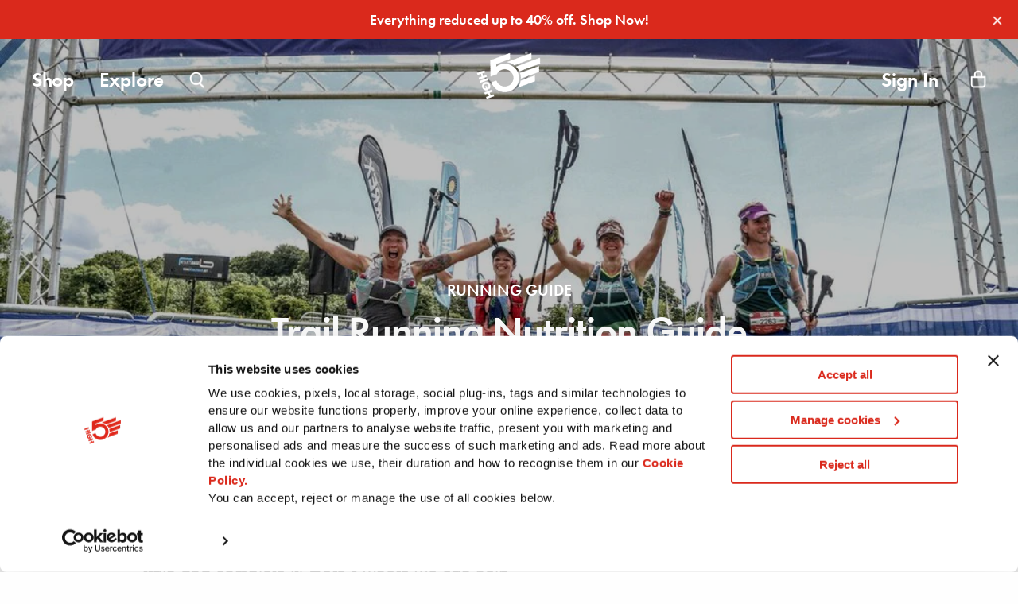

--- FILE ---
content_type: text/html; charset=utf-8
request_url: https://highfive.co.uk/blogs/guides/trail-running-nutrition-guide
body_size: 23882
content:
<!doctype html>
<html class="no-js" lang="en">
  <head>
    <!-- Google Tag Manager -->
<script>(function(w,d,s,l,i){w[l]=w[l]||[];w[l].push({'gtm.start':
new Date().getTime(),event:'gtm.js'});var f=d.getElementsByTagName(s)[0],
j=d.createElement(s),dl=l!='dataLayer'?'&l='+l:'';j.async=true;j.src=
'https://www.googletagmanager.com/gtm.js?id='+i+dl;f.parentNode.insertBefore(j,f);
})(window,document,'script','dataLayer','GTM-NWHFDNNF');</script>
<!-- End Google Tag Manager -->

<script>

!function(w,d,s,t,a){if(w.amzn)return;w.amzn=a=function(){w.amzn.q.push([arguments,(new

Date).getTime()])};a.q=[];a.version="0.0";s=d.createElement("script");s.src="https://c.amazon-

adsystem.com/aat/amzn.js";s.id="amzn-

pixel";s.async=true;t=d.getElementsByTagName("script")[0];t.parentNode.insertBefore(s,t)}(wind

ow,document);

amzn("setRegion", "EU");

amzn("addTag", "c9c3a905-8e74-4d3c-b002-f98c8f7ab6d8");

amzn("trackEvent", "PageView");

</script>

<noscript>

<img src="https://aax-eu.amazon-adsystem.com/s/iu3?pid=c9c3a905-8e74-4d3c-b002-

f98c8f7ab6d8&event=PageView" width="1" height="1" border="0">

</noscript>
    
<script id="Cookiebot" src="https://consent.cookiebot.com/uc.js"
  data-cbid="15c5a736-97fa-4977-801a-1d3d4c2260eb" type="text/javascript" defer >
</script>
<!-- Global site tag (gtag.js) - Google Analytics -->
<script async src="https://www.googletagmanager.com/gtag/js?id=G-P8WV496T5S"></script>
<script>
  window.dataLayer = window.dataLayer || [];
  function gtag(){dataLayer.push(arguments);}
  gtag('js', new Date());

  gtag('config', 'G-P8WV496T5S');
</script>
    <meta charset="utf-8">
<meta http-equiv="X-UA-Compatible" content="IE=edge,chrome=1">
<meta name="viewport" content="width=device-width,initial-scale=1">
<meta name="theme-color" content="">
<link rel="canonical" href="https://highfive.co.uk/blogs/guides/trail-running-nutrition-guide"><link rel="shortcut icon" href="//highfive.co.uk/cdn/shop/files/High5_Favicon_32x32.png?v=1613520200" type="image/png"><title>Trail Running Nutrition Guide
&ndash; HIGH5</title><meta name="description" content="Trail running events are the ultimate running challenge. Signing up and being up for the challenge is a huge achievement so already a big HIGH5 to you! Now, all you need to do is train and complete it! Here’s where we can help… What you need to know about nutrition for your trail run Carbohydrate is your petrol – it’s ">
    <!-- /snippets/social-meta-tags.liquid -->







<meta property="og:site_name" content="HIGH5">
<meta property="og:url" content="https://highfive.co.uk/blogs/guides/trail-running-nutrition-guide">
<meta property="og:title" content="Trail Running Nutrition Guide">
<meta property="og:type" content="article">
<meta property="og:description" content="Trail running events are the ultimate running challenge. Signing up and being up for the challenge is a huge achievement so already a big HIGH5 to you! Now, all you need to do is train and complete it! Here’s where we can help…
What you need to know about nutrition for your trail run 
Carbohydrate is your petrol – it’s the fuel that will keep your muscles going. However, your body can only store enough carbohydrate for around 90 minutes of exercise. So as the time and miles tick by your carb reserves will deplete and so will your energy. It’s really important to keep your muscles topped up with carbohydrate so that you have sufficient energy to keep going, reach the finish line and have an enjoyable run. While food can provide you with the carbs you need, sports nutrition is another option – it’s convenient and designed for this purpose and can also be quite tasty too!
Hydration is another nutrition factor to consider on your trail run. With the amount of sweating you’ll be doing, you will want to ensure you’re replenishing the electrolytes, as well as the water, you’re losing through sweat.
Post-run, your muscles will need to recover and repair so you can get back to it as quickly as possible! Protein and carbohydrates are two macronutrients that kickstart your muscle recovery process and a Recovery Drink is one way to get them into your body quickly.

Pre Trail Run Breakfast 
Breakfast should be light and high in carbs.
There are a number of options for a 'good' breakfast. Porridge, peanut butter toast or cereal are popular choices that give you carbs without being too heavy.
Drink 500ml of Energy Drink for additional carbs and to stay hydrated. And, take an Energy Bar to eat on the way to the start.

During your trail run
Depending on which drink you use and how much you drink, you also need to take on carbohydrates.
You should be aiming for 60-90g of carbohydrate per hour. If you are drinking ZERO then one Energy Bar and a gel per hour will provide you with just over 60g of carbohydrate.
If you are drinking Energy Drink, you can take the following number of gels or bars shown in the image per hour to provide you with 80-90g of carbohydrate per hour.
For gel intake you can use either Energy Gel or Energy Gel Aqua depending on personal preference. Or, if you prefer something closer to food then swap the gel for a bar or a pack of Energy Gummies.
Caffeine
Caffeine gives you both a physical and mental boost. When taking part in tough sport events like a trial run, it helps to increase your performance. This means you can go for longer and enjoy your run more.
If you want to take on caffeine during your run, gels with caffeine or energy drinks with caffeine can be an easy way to do so. It’s not so easy to run with a hot coffee! It’s recommended to consume caffeine 60-90 minutes before the start of your run. However, some runners prefer to take this later on, just before it starts to get tougher and fatigue kicks in.
Your body removes caffeine from your bloodstream over time. Once you have loaded up with caffeine, you should top up with 30mg every hour. Energy Gel Caffeine and Energy Gel Aqua Caffeine each contain 30mg caffeine per sachet.
Are you sensitive to caffeine? If you have a medical condition or do not wish to use caffeine for another reason, then you can simply switch each of the caffeine products with the non-caffeine equivalent from HIGH5.

After your trail run
Drink 400ml of Recovery Drink as soon as you finish. Drink another 400ml one to two hours later and eat a balanced meal as soon as possible. This will ensure you’re giving your muscles the carbohydrates and protein it needs to effectively repair and recover.
Race Day guidance 
If you’re taking part in a race, make sure you incorporate any nutrition you plan to take on the day into your training. After all, practice makes perfect!
HIGH5 Run Pack  
The HIGH5 Run Pack contains the nutrition essentials to support your next run or race with a combination of our most popular Energy, Hydration and Recovery products for runners. Get yours here.
 ">

<meta property="og:image" content="http://highfive.co.uk/cdn/shop/articles/52180496737_17af7e3861_b_1200x1200.jpg?v=1681807952">
<meta property="og:image:secure_url" content="https://highfive.co.uk/cdn/shop/articles/52180496737_17af7e3861_b_1200x1200.jpg?v=1681807952">


<meta name="twitter:card" content="summary_large_image">
<meta name="twitter:title" content="Trail Running Nutrition Guide">
<meta name="twitter:description" content="Trail running events are the ultimate running challenge. Signing up and being up for the challenge is a huge achievement so already a big HIGH5 to you! Now, all you need to do is train and complete it! Here’s where we can help…
What you need to know about nutrition for your trail run 
Carbohydrate is your petrol – it’s the fuel that will keep your muscles going. However, your body can only store enough carbohydrate for around 90 minutes of exercise. So as the time and miles tick by your carb reserves will deplete and so will your energy. It’s really important to keep your muscles topped up with carbohydrate so that you have sufficient energy to keep going, reach the finish line and have an enjoyable run. While food can provide you with the carbs you need, sports nutrition is another option – it’s convenient and designed for this purpose and can also be quite tasty too!
Hydration is another nutrition factor to consider on your trail run. With the amount of sweating you’ll be doing, you will want to ensure you’re replenishing the electrolytes, as well as the water, you’re losing through sweat.
Post-run, your muscles will need to recover and repair so you can get back to it as quickly as possible! Protein and carbohydrates are two macronutrients that kickstart your muscle recovery process and a Recovery Drink is one way to get them into your body quickly.

Pre Trail Run Breakfast 
Breakfast should be light and high in carbs.
There are a number of options for a 'good' breakfast. Porridge, peanut butter toast or cereal are popular choices that give you carbs without being too heavy.
Drink 500ml of Energy Drink for additional carbs and to stay hydrated. And, take an Energy Bar to eat on the way to the start.

During your trail run
Depending on which drink you use and how much you drink, you also need to take on carbohydrates.
You should be aiming for 60-90g of carbohydrate per hour. If you are drinking ZERO then one Energy Bar and a gel per hour will provide you with just over 60g of carbohydrate.
If you are drinking Energy Drink, you can take the following number of gels or bars shown in the image per hour to provide you with 80-90g of carbohydrate per hour.
For gel intake you can use either Energy Gel or Energy Gel Aqua depending on personal preference. Or, if you prefer something closer to food then swap the gel for a bar or a pack of Energy Gummies.
Caffeine
Caffeine gives you both a physical and mental boost. When taking part in tough sport events like a trial run, it helps to increase your performance. This means you can go for longer and enjoy your run more.
If you want to take on caffeine during your run, gels with caffeine or energy drinks with caffeine can be an easy way to do so. It’s not so easy to run with a hot coffee! It’s recommended to consume caffeine 60-90 minutes before the start of your run. However, some runners prefer to take this later on, just before it starts to get tougher and fatigue kicks in.
Your body removes caffeine from your bloodstream over time. Once you have loaded up with caffeine, you should top up with 30mg every hour. Energy Gel Caffeine and Energy Gel Aqua Caffeine each contain 30mg caffeine per sachet.
Are you sensitive to caffeine? If you have a medical condition or do not wish to use caffeine for another reason, then you can simply switch each of the caffeine products with the non-caffeine equivalent from HIGH5.

After your trail run
Drink 400ml of Recovery Drink as soon as you finish. Drink another 400ml one to two hours later and eat a balanced meal as soon as possible. This will ensure you’re giving your muscles the carbohydrates and protein it needs to effectively repair and recover.
Race Day guidance 
If you’re taking part in a race, make sure you incorporate any nutrition you plan to take on the day into your training. After all, practice makes perfect!
HIGH5 Run Pack  
The HIGH5 Run Pack contains the nutrition essentials to support your next run or race with a combination of our most popular Energy, Hydration and Recovery products for runners. Get yours here.
 ">


    <link href="//highfive.co.uk/cdn/shop/t/57/assets/foundation.min.css?v=93611351965500459061763990385" rel="stylesheet" type="text/css" media="all" />

<!-- pickadate.js styles -->
<link href="//highfive.co.uk/cdn/shop/t/57/assets/classic.css?v=95917303714504899771763990381" rel="stylesheet" type="text/css" media="all" />
<link href="//highfive.co.uk/cdn/shop/t/57/assets/classic.date.css?v=107161557816726652171763990382" rel="stylesheet" type="text/css" media="all" />
<!-- end -->

<link href="//highfive.co.uk/cdn/shop/t/57/assets/theme.scss.css?v=146649169341153480321763990413" rel="stylesheet" type="text/css" media="all" />
<link href="//highfive.co.uk/cdn/shop/t/57/assets/slick.scss.css?v=158244937576883001951763990384" rel="stylesheet" type="text/css" media="all" />  
<link href="//highfive.co.uk/cdn/shop/t/57/assets/flavour-colors.css?v=96300703695341245691765791006" rel="stylesheet" type="text/css" media="all" />  

<link rel="preload" href="https://use.fontawesome.com/releases/v5.6.3/css/all.css" crossorigin="anonymous" integrity="sha384-UHRtZLI+pbxtHCWp1t77Bi1L4ZtiqrqD80Kn4Z8NTSRyMA2Fd33n5dQ8lWUE00s/" as="style" onload="this.onload=null;this.rel='stylesheet'">
<link rel="stylesheet" href="//code.jquery.com/ui/1.12.1/themes/base/jquery-ui.css">

<link rel="preload" href="https://cdn.jsdelivr.net/npm/simplebar@latest/dist/simplebar.css" crossorigin="anonymous" as="style" onload="this.onload=null;this.rel='stylesheet'">

    

    
<script src="//highfive.co.uk/cdn/shop/t/57/assets/jquery-3.7.1.min.js?v=147293088974801289311763990386" fetchpriority="high"></script>




<script src="//highfive.co.uk/cdn/shop/t/57/assets/js.cookie.js?v=178116697130674355731763990381" type="text/javascript"></script>


<script defer src="https://cdn.jsdelivr.net/npm/simplebar@latest/dist/simplebar.min.js"></script>

<script>
    // Not using type module, so it's executed right away
    window.scriptUrls = {
        productCard: "\/\/highfive.co.uk\/cdn\/shop\/t\/57\/assets\/product-card.js?v=99962295429214262501763990384",
    }
</script>
<script type="module">
    window.loadScript = loadScript;
    
    
    console.log("SCRIPT LOADER ==== ")
    window.scriptPromises = {};
    let scriptArray = [];
    const scriptsMap = new Map();
    
    if (document.querySelector('[data-product-card-nov24]')) {
        scriptArray.push({src: "\/\/highfive.co.uk\/cdn\/shop\/t\/57\/assets\/product-card.js?v=99962295429214262501763990384", type: "module" });
    }

    async function loadScript({src,type="text/javascript"}) {
        return new Promise(function (resolve, reject) {
            if (scriptsMap.has(src)) {
                return resolve();
            }

            scriptsMap.set(src, true);
            
            var script = document.createElement('script');
            script.onload = function () {
                resolve();
            };
            script.onerror = function (e) {
                console.error("Error loading script", e)
                reject();
            };
            script.src = src;
            script.type = type;
            document.body.appendChild(script);
        });
    }

    

    async function sequentialScriptLoader() {
        for (let x = 0; x < scriptArray.length; x++) {
            if (!scriptPromises[scriptArray[x].src]) {
                scriptPromises[scriptArray[x].src] = loadScript(scriptArray[x]);
            }
            await scriptPromises[scriptArray[x].src];
        }
    }

    sequentialScriptLoader()
</script>
<script defer src="//highfive.co.uk/cdn/shop/t/57/assets/ecom.js?v=17982985551942477331763990383"></script>
<script>

(function(h,o,t,j,a,r){

    h.hj=h.hj||function(){(h.hj.q=h.hj.q||\[]).push(arguments)};

    h.\_hjSettings={hjid:5005010,hjsv:6};

    a=o.getElementsByTagName('head')\[0];

    r=o.createElement('script');r.async=1;

    r.src=t+h.\_hjSettings.hjid+j+h.\_hjSettings.hjsv;

    a.appendChild(r);

})(window,document,'[https://static.hotjar.com/c/hotjar-','.js?sv=](https://static.hotjar.com/c/hotjar-','.js?sv=)');
</script>






<noscript>
  <style>
    /**
    * Reinstate scrolling for non-JS clients
    */
    .simplebar-content-wrapper {
      overflow: auto;
    }
  </style>
</noscript>

<script>
  document.addEventListener("DOMContentLoaded", function () {
    // Use human-readable month (June = 6) and subtract 1 for JavaScript's Date.UTC
    const year = 2025;
    const month = 6; // June (1-indexed)
    const day = 16;
    const hour = 23;
    const minute = 59;

    const targetDate = new Date(Date.UTC(year, month - 1, day, hour, minute, 0));

    function updateCountdown() {
      const now = new Date();
      const nowUTC = new Date(now.toISOString().slice(0, -1)); // Convert to UTC
      const diff = targetDate - nowUTC;

      if (diff <= 0) {
        document.getElementById("countdown").textContent = "Countdown ended!";
        clearInterval(timer);
        return;
      }

      const seconds = Math.floor((diff / 1000) % 60);
      const minutes = Math.floor((diff / 1000 / 60) % 60);
      const hours = Math.floor((diff / (1000 * 60 * 60)) % 24);
      const days = Math.floor(diff / (1000 * 60 * 60 * 24));

      document.getElementById("countdown").textContent =
       // `SALE ENDS IN ${hours}h ${minutes}m ${seconds}s`;
              `SUMMERSALE25 ENDS: ${days}d ${hours}h ${minutes}m ${seconds}s`;
    }

    updateCountdown();
    const timer = setInterval(updateCountdown, 1000);
  });
</script>

    
    <script>window.performance && window.performance.mark && window.performance.mark('shopify.content_for_header.start');</script><meta name="google-site-verification" content="o6myucUpTMMHjJyAgcKw1KzAz0roJhy3V91i1vVImpQ">
<meta id="shopify-digital-wallet" name="shopify-digital-wallet" content="/26436894792/digital_wallets/dialog">
<meta name="shopify-checkout-api-token" content="6f15f50e66d4ee854cf38c0aa5a975f1">
<meta id="in-context-paypal-metadata" data-shop-id="26436894792" data-venmo-supported="false" data-environment="production" data-locale="en_US" data-paypal-v4="true" data-currency="GBP">
<link rel="alternate" type="application/atom+xml" title="Feed" href="/blogs/guides.atom" />
<script async="async" src="/checkouts/internal/preloads.js?locale=en-GB"></script>
<link rel="preconnect" href="https://shop.app" crossorigin="anonymous">
<script async="async" src="https://shop.app/checkouts/internal/preloads.js?locale=en-GB&shop_id=26436894792" crossorigin="anonymous"></script>
<script id="apple-pay-shop-capabilities" type="application/json">{"shopId":26436894792,"countryCode":"GB","currencyCode":"GBP","merchantCapabilities":["supports3DS"],"merchantId":"gid:\/\/shopify\/Shop\/26436894792","merchantName":"HIGH5","requiredBillingContactFields":["postalAddress","email","phone"],"requiredShippingContactFields":["postalAddress","email","phone"],"shippingType":"shipping","supportedNetworks":["visa","maestro","masterCard","amex","discover","elo"],"total":{"type":"pending","label":"HIGH5","amount":"1.00"},"shopifyPaymentsEnabled":true,"supportsSubscriptions":true}</script>
<script id="shopify-features" type="application/json">{"accessToken":"6f15f50e66d4ee854cf38c0aa5a975f1","betas":["rich-media-storefront-analytics"],"domain":"highfive.co.uk","predictiveSearch":true,"shopId":26436894792,"locale":"en"}</script>
<script>var Shopify = Shopify || {};
Shopify.shop = "high5-store.myshopify.com";
Shopify.locale = "en";
Shopify.currency = {"active":"GBP","rate":"1.0"};
Shopify.country = "GB";
Shopify.theme = {"name":"black-friday ✅ [24-11-25]","id":187802255735,"schema_name":"High5","schema_version":"7.1.0","theme_store_id":null,"role":"main"};
Shopify.theme.handle = "null";
Shopify.theme.style = {"id":null,"handle":null};
Shopify.cdnHost = "highfive.co.uk/cdn";
Shopify.routes = Shopify.routes || {};
Shopify.routes.root = "/";</script>
<script type="module">!function(o){(o.Shopify=o.Shopify||{}).modules=!0}(window);</script>
<script>!function(o){function n(){var o=[];function n(){o.push(Array.prototype.slice.apply(arguments))}return n.q=o,n}var t=o.Shopify=o.Shopify||{};t.loadFeatures=n(),t.autoloadFeatures=n()}(window);</script>
<script>
  window.ShopifyPay = window.ShopifyPay || {};
  window.ShopifyPay.apiHost = "shop.app\/pay";
  window.ShopifyPay.redirectState = null;
</script>
<script id="shop-js-analytics" type="application/json">{"pageType":"article"}</script>
<script defer="defer" async type="module" src="//highfive.co.uk/cdn/shopifycloud/shop-js/modules/v2/client.init-shop-cart-sync_BN7fPSNr.en.esm.js"></script>
<script defer="defer" async type="module" src="//highfive.co.uk/cdn/shopifycloud/shop-js/modules/v2/chunk.common_Cbph3Kss.esm.js"></script>
<script defer="defer" async type="module" src="//highfive.co.uk/cdn/shopifycloud/shop-js/modules/v2/chunk.modal_DKumMAJ1.esm.js"></script>
<script type="module">
  await import("//highfive.co.uk/cdn/shopifycloud/shop-js/modules/v2/client.init-shop-cart-sync_BN7fPSNr.en.esm.js");
await import("//highfive.co.uk/cdn/shopifycloud/shop-js/modules/v2/chunk.common_Cbph3Kss.esm.js");
await import("//highfive.co.uk/cdn/shopifycloud/shop-js/modules/v2/chunk.modal_DKumMAJ1.esm.js");

  window.Shopify.SignInWithShop?.initShopCartSync?.({"fedCMEnabled":true,"windoidEnabled":true});

</script>
<script>
  window.Shopify = window.Shopify || {};
  if (!window.Shopify.featureAssets) window.Shopify.featureAssets = {};
  window.Shopify.featureAssets['shop-js'] = {"shop-cart-sync":["modules/v2/client.shop-cart-sync_CJVUk8Jm.en.esm.js","modules/v2/chunk.common_Cbph3Kss.esm.js","modules/v2/chunk.modal_DKumMAJ1.esm.js"],"init-fed-cm":["modules/v2/client.init-fed-cm_7Fvt41F4.en.esm.js","modules/v2/chunk.common_Cbph3Kss.esm.js","modules/v2/chunk.modal_DKumMAJ1.esm.js"],"init-shop-email-lookup-coordinator":["modules/v2/client.init-shop-email-lookup-coordinator_Cc088_bR.en.esm.js","modules/v2/chunk.common_Cbph3Kss.esm.js","modules/v2/chunk.modal_DKumMAJ1.esm.js"],"init-windoid":["modules/v2/client.init-windoid_hPopwJRj.en.esm.js","modules/v2/chunk.common_Cbph3Kss.esm.js","modules/v2/chunk.modal_DKumMAJ1.esm.js"],"shop-button":["modules/v2/client.shop-button_B0jaPSNF.en.esm.js","modules/v2/chunk.common_Cbph3Kss.esm.js","modules/v2/chunk.modal_DKumMAJ1.esm.js"],"shop-cash-offers":["modules/v2/client.shop-cash-offers_DPIskqss.en.esm.js","modules/v2/chunk.common_Cbph3Kss.esm.js","modules/v2/chunk.modal_DKumMAJ1.esm.js"],"shop-toast-manager":["modules/v2/client.shop-toast-manager_CK7RT69O.en.esm.js","modules/v2/chunk.common_Cbph3Kss.esm.js","modules/v2/chunk.modal_DKumMAJ1.esm.js"],"init-shop-cart-sync":["modules/v2/client.init-shop-cart-sync_BN7fPSNr.en.esm.js","modules/v2/chunk.common_Cbph3Kss.esm.js","modules/v2/chunk.modal_DKumMAJ1.esm.js"],"init-customer-accounts-sign-up":["modules/v2/client.init-customer-accounts-sign-up_CfPf4CXf.en.esm.js","modules/v2/client.shop-login-button_DeIztwXF.en.esm.js","modules/v2/chunk.common_Cbph3Kss.esm.js","modules/v2/chunk.modal_DKumMAJ1.esm.js"],"pay-button":["modules/v2/client.pay-button_CgIwFSYN.en.esm.js","modules/v2/chunk.common_Cbph3Kss.esm.js","modules/v2/chunk.modal_DKumMAJ1.esm.js"],"init-customer-accounts":["modules/v2/client.init-customer-accounts_DQ3x16JI.en.esm.js","modules/v2/client.shop-login-button_DeIztwXF.en.esm.js","modules/v2/chunk.common_Cbph3Kss.esm.js","modules/v2/chunk.modal_DKumMAJ1.esm.js"],"avatar":["modules/v2/client.avatar_BTnouDA3.en.esm.js"],"init-shop-for-new-customer-accounts":["modules/v2/client.init-shop-for-new-customer-accounts_CsZy_esa.en.esm.js","modules/v2/client.shop-login-button_DeIztwXF.en.esm.js","modules/v2/chunk.common_Cbph3Kss.esm.js","modules/v2/chunk.modal_DKumMAJ1.esm.js"],"shop-follow-button":["modules/v2/client.shop-follow-button_BRMJjgGd.en.esm.js","modules/v2/chunk.common_Cbph3Kss.esm.js","modules/v2/chunk.modal_DKumMAJ1.esm.js"],"checkout-modal":["modules/v2/client.checkout-modal_B9Drz_yf.en.esm.js","modules/v2/chunk.common_Cbph3Kss.esm.js","modules/v2/chunk.modal_DKumMAJ1.esm.js"],"shop-login-button":["modules/v2/client.shop-login-button_DeIztwXF.en.esm.js","modules/v2/chunk.common_Cbph3Kss.esm.js","modules/v2/chunk.modal_DKumMAJ1.esm.js"],"lead-capture":["modules/v2/client.lead-capture_DXYzFM3R.en.esm.js","modules/v2/chunk.common_Cbph3Kss.esm.js","modules/v2/chunk.modal_DKumMAJ1.esm.js"],"shop-login":["modules/v2/client.shop-login_CA5pJqmO.en.esm.js","modules/v2/chunk.common_Cbph3Kss.esm.js","modules/v2/chunk.modal_DKumMAJ1.esm.js"],"payment-terms":["modules/v2/client.payment-terms_BxzfvcZJ.en.esm.js","modules/v2/chunk.common_Cbph3Kss.esm.js","modules/v2/chunk.modal_DKumMAJ1.esm.js"]};
</script>
<script>(function() {
  var isLoaded = false;
  function asyncLoad() {
    if (isLoaded) return;
    isLoaded = true;
    var urls = ["https:\/\/cdn.nfcube.com\/instafeed-0e1c782de42439a458b075fb6a0f344e.js?shop=high5-store.myshopify.com","https:\/\/static.klaviyo.com\/onsite\/js\/LQNmXK\/klaviyo.js?company_id=LQNmXK\u0026shop=high5-store.myshopify.com","https:\/\/widget.trustpilot.com\/bootstrap\/v5\/tp.widget.sync.bootstrap.min.js?shop=high5-store.myshopify.com","https:\/\/ecommplugins-scripts.trustpilot.com\/v2.1\/js\/header.min.js?settings=eyJrZXkiOiJpb1FQYk10ODVra3FHS2xsIiwicyI6InNrdSJ9\u0026shop=high5-store.myshopify.com","https:\/\/ecommplugins-scripts.trustpilot.com\/v2.1\/js\/success.min.js?settings=eyJrZXkiOiJpb1FQYk10ODVra3FHS2xsIiwicyI6InNrdSIsInQiOlsib3JkZXJzL2Z1bGZpbGxlZCJdLCJ2IjoiIiwiYSI6IlNob3BpZnktMjAxOS0wNCJ9\u0026shop=high5-store.myshopify.com","https:\/\/ecommplugins-trustboxsettings.trustpilot.com\/high5-store.myshopify.com.js?settings=1752155698195\u0026shop=high5-store.myshopify.com"];
    for (var i = 0; i < urls.length; i++) {
      var s = document.createElement('script');
      s.type = 'text/javascript';
      s.async = true;
      s.src = urls[i];
      var x = document.getElementsByTagName('script')[0];
      x.parentNode.insertBefore(s, x);
    }
  };
  if(window.attachEvent) {
    window.attachEvent('onload', asyncLoad);
  } else {
    window.addEventListener('load', asyncLoad, false);
  }
})();</script>
<script id="__st">var __st={"a":26436894792,"offset":0,"reqid":"2873241a-eb49-4d83-aa66-7b822e3b8200-1769765693","pageurl":"highfive.co.uk\/blogs\/guides\/trail-running-nutrition-guide","s":"articles-588809273594","u":"fd8693921f18","p":"article","rtyp":"article","rid":588809273594};</script>
<script>window.ShopifyPaypalV4VisibilityTracking = true;</script>
<script id="captcha-bootstrap">!function(){'use strict';const t='contact',e='account',n='new_comment',o=[[t,t],['blogs',n],['comments',n],[t,'customer']],c=[[e,'customer_login'],[e,'guest_login'],[e,'recover_customer_password'],[e,'create_customer']],r=t=>t.map((([t,e])=>`form[action*='/${t}']:not([data-nocaptcha='true']) input[name='form_type'][value='${e}']`)).join(','),a=t=>()=>t?[...document.querySelectorAll(t)].map((t=>t.form)):[];function s(){const t=[...o],e=r(t);return a(e)}const i='password',u='form_key',d=['recaptcha-v3-token','g-recaptcha-response','h-captcha-response',i],f=()=>{try{return window.sessionStorage}catch{return}},m='__shopify_v',_=t=>t.elements[u];function p(t,e,n=!1){try{const o=window.sessionStorage,c=JSON.parse(o.getItem(e)),{data:r}=function(t){const{data:e,action:n}=t;return t[m]||n?{data:e,action:n}:{data:t,action:n}}(c);for(const[e,n]of Object.entries(r))t.elements[e]&&(t.elements[e].value=n);n&&o.removeItem(e)}catch(o){console.error('form repopulation failed',{error:o})}}const l='form_type',E='cptcha';function T(t){t.dataset[E]=!0}const w=window,h=w.document,L='Shopify',v='ce_forms',y='captcha';let A=!1;((t,e)=>{const n=(g='f06e6c50-85a8-45c8-87d0-21a2b65856fe',I='https://cdn.shopify.com/shopifycloud/storefront-forms-hcaptcha/ce_storefront_forms_captcha_hcaptcha.v1.5.2.iife.js',D={infoText:'Protected by hCaptcha',privacyText:'Privacy',termsText:'Terms'},(t,e,n)=>{const o=w[L][v],c=o.bindForm;if(c)return c(t,g,e,D).then(n);var r;o.q.push([[t,g,e,D],n]),r=I,A||(h.body.append(Object.assign(h.createElement('script'),{id:'captcha-provider',async:!0,src:r})),A=!0)});var g,I,D;w[L]=w[L]||{},w[L][v]=w[L][v]||{},w[L][v].q=[],w[L][y]=w[L][y]||{},w[L][y].protect=function(t,e){n(t,void 0,e),T(t)},Object.freeze(w[L][y]),function(t,e,n,w,h,L){const[v,y,A,g]=function(t,e,n){const i=e?o:[],u=t?c:[],d=[...i,...u],f=r(d),m=r(i),_=r(d.filter((([t,e])=>n.includes(e))));return[a(f),a(m),a(_),s()]}(w,h,L),I=t=>{const e=t.target;return e instanceof HTMLFormElement?e:e&&e.form},D=t=>v().includes(t);t.addEventListener('submit',(t=>{const e=I(t);if(!e)return;const n=D(e)&&!e.dataset.hcaptchaBound&&!e.dataset.recaptchaBound,o=_(e),c=g().includes(e)&&(!o||!o.value);(n||c)&&t.preventDefault(),c&&!n&&(function(t){try{if(!f())return;!function(t){const e=f();if(!e)return;const n=_(t);if(!n)return;const o=n.value;o&&e.removeItem(o)}(t);const e=Array.from(Array(32),(()=>Math.random().toString(36)[2])).join('');!function(t,e){_(t)||t.append(Object.assign(document.createElement('input'),{type:'hidden',name:u})),t.elements[u].value=e}(t,e),function(t,e){const n=f();if(!n)return;const o=[...t.querySelectorAll(`input[type='${i}']`)].map((({name:t})=>t)),c=[...d,...o],r={};for(const[a,s]of new FormData(t).entries())c.includes(a)||(r[a]=s);n.setItem(e,JSON.stringify({[m]:1,action:t.action,data:r}))}(t,e)}catch(e){console.error('failed to persist form',e)}}(e),e.submit())}));const S=(t,e)=>{t&&!t.dataset[E]&&(n(t,e.some((e=>e===t))),T(t))};for(const o of['focusin','change'])t.addEventListener(o,(t=>{const e=I(t);D(e)&&S(e,y())}));const B=e.get('form_key'),M=e.get(l),P=B&&M;t.addEventListener('DOMContentLoaded',(()=>{const t=y();if(P)for(const e of t)e.elements[l].value===M&&p(e,B);[...new Set([...A(),...v().filter((t=>'true'===t.dataset.shopifyCaptcha))])].forEach((e=>S(e,t)))}))}(h,new URLSearchParams(w.location.search),n,t,e,['guest_login'])})(!0,!0)}();</script>
<script integrity="sha256-4kQ18oKyAcykRKYeNunJcIwy7WH5gtpwJnB7kiuLZ1E=" data-source-attribution="shopify.loadfeatures" defer="defer" src="//highfive.co.uk/cdn/shopifycloud/storefront/assets/storefront/load_feature-a0a9edcb.js" crossorigin="anonymous"></script>
<script crossorigin="anonymous" defer="defer" src="//highfive.co.uk/cdn/shopifycloud/storefront/assets/shopify_pay/storefront-65b4c6d7.js?v=20250812"></script>
<script data-source-attribution="shopify.dynamic_checkout.dynamic.init">var Shopify=Shopify||{};Shopify.PaymentButton=Shopify.PaymentButton||{isStorefrontPortableWallets:!0,init:function(){window.Shopify.PaymentButton.init=function(){};var t=document.createElement("script");t.src="https://highfive.co.uk/cdn/shopifycloud/portable-wallets/latest/portable-wallets.en.js",t.type="module",document.head.appendChild(t)}};
</script>
<script data-source-attribution="shopify.dynamic_checkout.buyer_consent">
  function portableWalletsHideBuyerConsent(e){var t=document.getElementById("shopify-buyer-consent"),n=document.getElementById("shopify-subscription-policy-button");t&&n&&(t.classList.add("hidden"),t.setAttribute("aria-hidden","true"),n.removeEventListener("click",e))}function portableWalletsShowBuyerConsent(e){var t=document.getElementById("shopify-buyer-consent"),n=document.getElementById("shopify-subscription-policy-button");t&&n&&(t.classList.remove("hidden"),t.removeAttribute("aria-hidden"),n.addEventListener("click",e))}window.Shopify?.PaymentButton&&(window.Shopify.PaymentButton.hideBuyerConsent=portableWalletsHideBuyerConsent,window.Shopify.PaymentButton.showBuyerConsent=portableWalletsShowBuyerConsent);
</script>
<script data-source-attribution="shopify.dynamic_checkout.cart.bootstrap">document.addEventListener("DOMContentLoaded",(function(){function t(){return document.querySelector("shopify-accelerated-checkout-cart, shopify-accelerated-checkout")}if(t())Shopify.PaymentButton.init();else{new MutationObserver((function(e,n){t()&&(Shopify.PaymentButton.init(),n.disconnect())})).observe(document.body,{childList:!0,subtree:!0})}}));
</script>
<link id="shopify-accelerated-checkout-styles" rel="stylesheet" media="screen" href="https://highfive.co.uk/cdn/shopifycloud/portable-wallets/latest/accelerated-checkout-backwards-compat.css" crossorigin="anonymous">
<style id="shopify-accelerated-checkout-cart">
        #shopify-buyer-consent {
  margin-top: 1em;
  display: inline-block;
  width: 100%;
}

#shopify-buyer-consent.hidden {
  display: none;
}

#shopify-subscription-policy-button {
  background: none;
  border: none;
  padding: 0;
  text-decoration: underline;
  font-size: inherit;
  cursor: pointer;
}

#shopify-subscription-policy-button::before {
  box-shadow: none;
}

      </style>

<script>window.performance && window.performance.mark && window.performance.mark('shopify.content_for_header.end');</script>
    <script>
    function feedback() {
      const p = window.Shopify.customerPrivacy;
      console.log(`Tracking ${p.userCanBeTracked() ? "en" : "dis"}abled`);
    }
    window.Shopify.loadFeatures(
      [
        {
          name: "consent-tracking-api",
          version: "0.1",
        },
      ],
      function (error) {
        if (error) throw error;
        if ("Cookiebot" in window)
          if (Cookiebot.consented || Cookiebot.declined) {
            window.Shopify.customerPrivacy.setTrackingConsent(!Cookiebot.declined, feedback);
            return;
          }
        window.Shopify.customerPrivacy.setTrackingConsent(false, feedback);
      }
    );
    window.addEventListener("CookiebotOnConsentReady", function () {
      window.Shopify.customerPrivacy.setTrackingConsent(!Cookiebot.declined, feedback);
    });
</script>

    <!-- TrustBox script -->
    <script type="text/javascript" src="//widget.trustpilot.com/bootstrap/v5/tp.widget.bootstrap.min.js" async></script>
    <!-- End TrustBox script -->
<!-- Global Site Tag (gtag.js) - Google AdWords: 757263969 -->
<script data-cookieconsent="marketing" async src="https://www.googletagmanager.com/gtag/js?id=AW-757263969"></script>
<script>
  window.dataLayer = window.dataLayer || [];
  function gtag(){dataLayer.push(arguments);}
  gtag('js', new Date());
  gtag('config', 'AW-758422198');
  gtag('config', 'AW-757263969', {'send_page_view': false});
</script>
 <!-- Hotjar Tracking Code for HIGH5 Sports Nutrition  -->
<script>
    (function(h,o,t,j,a,r){
        h.hj=h.hj||function(){(h.hj.q=h.hj.q||[]).push(arguments)};
        h._hjSettings={hjid:5005010,hjsv:6};
        a=o.getElementsByTagName('head')[0];
        r=o.createElement('script');r.async=1;
        r.src=t+h._hjSettings.hjid+j+h._hjSettings.hjsv;
        a.appendChild(r);
    })(window,document,'https://static.hotjar.com/c/hotjar-','.js?sv=');
</script>
 
  <link href="https://monorail-edge.shopifysvc.com" rel="dns-prefetch">
<script>(function(){if ("sendBeacon" in navigator && "performance" in window) {try {var session_token_from_headers = performance.getEntriesByType('navigation')[0].serverTiming.find(x => x.name == '_s').description;} catch {var session_token_from_headers = undefined;}var session_cookie_matches = document.cookie.match(/_shopify_s=([^;]*)/);var session_token_from_cookie = session_cookie_matches && session_cookie_matches.length === 2 ? session_cookie_matches[1] : "";var session_token = session_token_from_headers || session_token_from_cookie || "";function handle_abandonment_event(e) {var entries = performance.getEntries().filter(function(entry) {return /monorail-edge.shopifysvc.com/.test(entry.name);});if (!window.abandonment_tracked && entries.length === 0) {window.abandonment_tracked = true;var currentMs = Date.now();var navigation_start = performance.timing.navigationStart;var payload = {shop_id: 26436894792,url: window.location.href,navigation_start,duration: currentMs - navigation_start,session_token,page_type: "article"};window.navigator.sendBeacon("https://monorail-edge.shopifysvc.com/v1/produce", JSON.stringify({schema_id: "online_store_buyer_site_abandonment/1.1",payload: payload,metadata: {event_created_at_ms: currentMs,event_sent_at_ms: currentMs}}));}}window.addEventListener('pagehide', handle_abandonment_event);}}());</script>
<script id="web-pixels-manager-setup">(function e(e,d,r,n,o){if(void 0===o&&(o={}),!Boolean(null===(a=null===(i=window.Shopify)||void 0===i?void 0:i.analytics)||void 0===a?void 0:a.replayQueue)){var i,a;window.Shopify=window.Shopify||{};var t=window.Shopify;t.analytics=t.analytics||{};var s=t.analytics;s.replayQueue=[],s.publish=function(e,d,r){return s.replayQueue.push([e,d,r]),!0};try{self.performance.mark("wpm:start")}catch(e){}var l=function(){var e={modern:/Edge?\/(1{2}[4-9]|1[2-9]\d|[2-9]\d{2}|\d{4,})\.\d+(\.\d+|)|Firefox\/(1{2}[4-9]|1[2-9]\d|[2-9]\d{2}|\d{4,})\.\d+(\.\d+|)|Chrom(ium|e)\/(9{2}|\d{3,})\.\d+(\.\d+|)|(Maci|X1{2}).+ Version\/(15\.\d+|(1[6-9]|[2-9]\d|\d{3,})\.\d+)([,.]\d+|)( \(\w+\)|)( Mobile\/\w+|) Safari\/|Chrome.+OPR\/(9{2}|\d{3,})\.\d+\.\d+|(CPU[ +]OS|iPhone[ +]OS|CPU[ +]iPhone|CPU IPhone OS|CPU iPad OS)[ +]+(15[._]\d+|(1[6-9]|[2-9]\d|\d{3,})[._]\d+)([._]\d+|)|Android:?[ /-](13[3-9]|1[4-9]\d|[2-9]\d{2}|\d{4,})(\.\d+|)(\.\d+|)|Android.+Firefox\/(13[5-9]|1[4-9]\d|[2-9]\d{2}|\d{4,})\.\d+(\.\d+|)|Android.+Chrom(ium|e)\/(13[3-9]|1[4-9]\d|[2-9]\d{2}|\d{4,})\.\d+(\.\d+|)|SamsungBrowser\/([2-9]\d|\d{3,})\.\d+/,legacy:/Edge?\/(1[6-9]|[2-9]\d|\d{3,})\.\d+(\.\d+|)|Firefox\/(5[4-9]|[6-9]\d|\d{3,})\.\d+(\.\d+|)|Chrom(ium|e)\/(5[1-9]|[6-9]\d|\d{3,})\.\d+(\.\d+|)([\d.]+$|.*Safari\/(?![\d.]+ Edge\/[\d.]+$))|(Maci|X1{2}).+ Version\/(10\.\d+|(1[1-9]|[2-9]\d|\d{3,})\.\d+)([,.]\d+|)( \(\w+\)|)( Mobile\/\w+|) Safari\/|Chrome.+OPR\/(3[89]|[4-9]\d|\d{3,})\.\d+\.\d+|(CPU[ +]OS|iPhone[ +]OS|CPU[ +]iPhone|CPU IPhone OS|CPU iPad OS)[ +]+(10[._]\d+|(1[1-9]|[2-9]\d|\d{3,})[._]\d+)([._]\d+|)|Android:?[ /-](13[3-9]|1[4-9]\d|[2-9]\d{2}|\d{4,})(\.\d+|)(\.\d+|)|Mobile Safari.+OPR\/([89]\d|\d{3,})\.\d+\.\d+|Android.+Firefox\/(13[5-9]|1[4-9]\d|[2-9]\d{2}|\d{4,})\.\d+(\.\d+|)|Android.+Chrom(ium|e)\/(13[3-9]|1[4-9]\d|[2-9]\d{2}|\d{4,})\.\d+(\.\d+|)|Android.+(UC? ?Browser|UCWEB|U3)[ /]?(15\.([5-9]|\d{2,})|(1[6-9]|[2-9]\d|\d{3,})\.\d+)\.\d+|SamsungBrowser\/(5\.\d+|([6-9]|\d{2,})\.\d+)|Android.+MQ{2}Browser\/(14(\.(9|\d{2,})|)|(1[5-9]|[2-9]\d|\d{3,})(\.\d+|))(\.\d+|)|K[Aa][Ii]OS\/(3\.\d+|([4-9]|\d{2,})\.\d+)(\.\d+|)/},d=e.modern,r=e.legacy,n=navigator.userAgent;return n.match(d)?"modern":n.match(r)?"legacy":"unknown"}(),u="modern"===l?"modern":"legacy",c=(null!=n?n:{modern:"",legacy:""})[u],f=function(e){return[e.baseUrl,"/wpm","/b",e.hashVersion,"modern"===e.buildTarget?"m":"l",".js"].join("")}({baseUrl:d,hashVersion:r,buildTarget:u}),m=function(e){var d=e.version,r=e.bundleTarget,n=e.surface,o=e.pageUrl,i=e.monorailEndpoint;return{emit:function(e){var a=e.status,t=e.errorMsg,s=(new Date).getTime(),l=JSON.stringify({metadata:{event_sent_at_ms:s},events:[{schema_id:"web_pixels_manager_load/3.1",payload:{version:d,bundle_target:r,page_url:o,status:a,surface:n,error_msg:t},metadata:{event_created_at_ms:s}}]});if(!i)return console&&console.warn&&console.warn("[Web Pixels Manager] No Monorail endpoint provided, skipping logging."),!1;try{return self.navigator.sendBeacon.bind(self.navigator)(i,l)}catch(e){}var u=new XMLHttpRequest;try{return u.open("POST",i,!0),u.setRequestHeader("Content-Type","text/plain"),u.send(l),!0}catch(e){return console&&console.warn&&console.warn("[Web Pixels Manager] Got an unhandled error while logging to Monorail."),!1}}}}({version:r,bundleTarget:l,surface:e.surface,pageUrl:self.location.href,monorailEndpoint:e.monorailEndpoint});try{o.browserTarget=l,function(e){var d=e.src,r=e.async,n=void 0===r||r,o=e.onload,i=e.onerror,a=e.sri,t=e.scriptDataAttributes,s=void 0===t?{}:t,l=document.createElement("script"),u=document.querySelector("head"),c=document.querySelector("body");if(l.async=n,l.src=d,a&&(l.integrity=a,l.crossOrigin="anonymous"),s)for(var f in s)if(Object.prototype.hasOwnProperty.call(s,f))try{l.dataset[f]=s[f]}catch(e){}if(o&&l.addEventListener("load",o),i&&l.addEventListener("error",i),u)u.appendChild(l);else{if(!c)throw new Error("Did not find a head or body element to append the script");c.appendChild(l)}}({src:f,async:!0,onload:function(){if(!function(){var e,d;return Boolean(null===(d=null===(e=window.Shopify)||void 0===e?void 0:e.analytics)||void 0===d?void 0:d.initialized)}()){var d=window.webPixelsManager.init(e)||void 0;if(d){var r=window.Shopify.analytics;r.replayQueue.forEach((function(e){var r=e[0],n=e[1],o=e[2];d.publishCustomEvent(r,n,o)})),r.replayQueue=[],r.publish=d.publishCustomEvent,r.visitor=d.visitor,r.initialized=!0}}},onerror:function(){return m.emit({status:"failed",errorMsg:"".concat(f," has failed to load")})},sri:function(e){var d=/^sha384-[A-Za-z0-9+/=]+$/;return"string"==typeof e&&d.test(e)}(c)?c:"",scriptDataAttributes:o}),m.emit({status:"loading"})}catch(e){m.emit({status:"failed",errorMsg:(null==e?void 0:e.message)||"Unknown error"})}}})({shopId: 26436894792,storefrontBaseUrl: "https://highfive.co.uk",extensionsBaseUrl: "https://extensions.shopifycdn.com/cdn/shopifycloud/web-pixels-manager",monorailEndpoint: "https://monorail-edge.shopifysvc.com/unstable/produce_batch",surface: "storefront-renderer",enabledBetaFlags: ["2dca8a86"],webPixelsConfigList: [{"id":"3054305655","configuration":"{\"accountID\":\"LQNmXK\",\"webPixelConfig\":\"eyJlbmFibGVBZGRlZFRvQ2FydEV2ZW50cyI6IHRydWV9\"}","eventPayloadVersion":"v1","runtimeContext":"STRICT","scriptVersion":"524f6c1ee37bacdca7657a665bdca589","type":"APP","apiClientId":123074,"privacyPurposes":["ANALYTICS","MARKETING"],"dataSharingAdjustments":{"protectedCustomerApprovalScopes":["read_customer_address","read_customer_email","read_customer_name","read_customer_personal_data","read_customer_phone"]}},{"id":"2171830647","configuration":"{\"config\":\"{\\\"google_tag_ids\\\":[\\\"AW-17471825839\\\",\\\"GT-KDZ5ZW2X\\\",\\\"AW-758422198\\\",\\\"G-P8WV496T5S\\\",\\\"GT-NMJ59R5\\\"],\\\"target_country\\\":\\\"GB\\\",\\\"gtag_events\\\":[{\\\"type\\\":\\\"search\\\",\\\"action_label\\\":[\\\"AW-17471825839\\\/s4FBCO2m1IUbEK_Pm4tB\\\",\\\"G-P8WV496T5S\\\",\\\"MC-7W6FG8Q4C2\\\"]},{\\\"type\\\":\\\"begin_checkout\\\",\\\"action_label\\\":[\\\"AW-17471825839\\\/jID_COiuxIUbEK_Pm4tB\\\",\\\"G-P8WV496T5S\\\",\\\"MC-7W6FG8Q4C2\\\"]},{\\\"type\\\":\\\"view_item\\\",\\\"action_label\\\":[\\\"AW-17471825839\\\/YycjCOqm1IUbEK_Pm4tB\\\",\\\"MC-LDV6REHG1G\\\",\\\"AW-758422198\\\/5B0BCLyJsowaELa10ukC\\\",\\\"G-P8WV496T5S\\\",\\\"MC-7W6FG8Q4C2\\\"]},{\\\"type\\\":\\\"purchase\\\",\\\"action_label\\\":[\\\"AW-17471825839\\\/cfSnCOWuxIUbEK_Pm4tB\\\",\\\"MC-LDV6REHG1G\\\",\\\"G-P8WV496T5S\\\",\\\"MC-7W6FG8Q4C2\\\"]},{\\\"type\\\":\\\"page_view\\\",\\\"action_label\\\":[\\\"AW-17471825839\\\/_tpMCO6uxIUbEK_Pm4tB\\\",\\\"MC-LDV6REHG1G\\\",\\\"G-P8WV496T5S\\\",\\\"MC-7W6FG8Q4C2\\\"]},{\\\"type\\\":\\\"add_payment_info\\\",\\\"action_label\\\":[\\\"AW-17471825839\\\/73D3CPCm1IUbEK_Pm4tB\\\",\\\"G-P8WV496T5S\\\",\\\"MC-7W6FG8Q4C2\\\"]},{\\\"type\\\":\\\"add_to_cart\\\",\\\"action_label\\\":[\\\"AW-17471825839\\\/legzCOuuxIUbEK_Pm4tB\\\",\\\"AW-758422198\\\/cqUdCOWmtIwaELa10ukC\\\",\\\"G-P8WV496T5S\\\",\\\"MC-7W6FG8Q4C2\\\"]}],\\\"enable_monitoring_mode\\\":false}\"}","eventPayloadVersion":"v1","runtimeContext":"OPEN","scriptVersion":"b2a88bafab3e21179ed38636efcd8a93","type":"APP","apiClientId":1780363,"privacyPurposes":[],"dataSharingAdjustments":{"protectedCustomerApprovalScopes":["read_customer_address","read_customer_email","read_customer_name","read_customer_personal_data","read_customer_phone"]}},{"id":"400031994","configuration":"{\"pixelCode\":\"CLB3ENRC77U2EILUGC1G\"}","eventPayloadVersion":"v1","runtimeContext":"STRICT","scriptVersion":"22e92c2ad45662f435e4801458fb78cc","type":"APP","apiClientId":4383523,"privacyPurposes":["ANALYTICS","MARKETING","SALE_OF_DATA"],"dataSharingAdjustments":{"protectedCustomerApprovalScopes":["read_customer_address","read_customer_email","read_customer_name","read_customer_personal_data","read_customer_phone"]}},{"id":"192479482","configuration":"{\"pixel_id\":\"943662235820770\",\"pixel_type\":\"facebook_pixel\",\"metaapp_system_user_token\":\"-\"}","eventPayloadVersion":"v1","runtimeContext":"OPEN","scriptVersion":"ca16bc87fe92b6042fbaa3acc2fbdaa6","type":"APP","apiClientId":2329312,"privacyPurposes":["ANALYTICS","MARKETING","SALE_OF_DATA"],"dataSharingAdjustments":{"protectedCustomerApprovalScopes":["read_customer_address","read_customer_email","read_customer_name","read_customer_personal_data","read_customer_phone"]}},{"id":"151880055","eventPayloadVersion":"1","runtimeContext":"LAX","scriptVersion":"22","type":"CUSTOM","privacyPurposes":["ANALYTICS","MARKETING","SALE_OF_DATA"],"name":"GTM and dataLayer"},{"id":"shopify-app-pixel","configuration":"{}","eventPayloadVersion":"v1","runtimeContext":"STRICT","scriptVersion":"0450","apiClientId":"shopify-pixel","type":"APP","privacyPurposes":["ANALYTICS","MARKETING"]},{"id":"shopify-custom-pixel","eventPayloadVersion":"v1","runtimeContext":"LAX","scriptVersion":"0450","apiClientId":"shopify-pixel","type":"CUSTOM","privacyPurposes":["ANALYTICS","MARKETING"]}],isMerchantRequest: false,initData: {"shop":{"name":"HIGH5","paymentSettings":{"currencyCode":"GBP"},"myshopifyDomain":"high5-store.myshopify.com","countryCode":"GB","storefrontUrl":"https:\/\/highfive.co.uk"},"customer":null,"cart":null,"checkout":null,"productVariants":[],"purchasingCompany":null},},"https://highfive.co.uk/cdn","1d2a099fw23dfb22ep557258f5m7a2edbae",{"modern":"","legacy":""},{"shopId":"26436894792","storefrontBaseUrl":"https:\/\/highfive.co.uk","extensionBaseUrl":"https:\/\/extensions.shopifycdn.com\/cdn\/shopifycloud\/web-pixels-manager","surface":"storefront-renderer","enabledBetaFlags":"[\"2dca8a86\"]","isMerchantRequest":"false","hashVersion":"1d2a099fw23dfb22ep557258f5m7a2edbae","publish":"custom","events":"[[\"page_viewed\",{}]]"});</script><script>
  window.ShopifyAnalytics = window.ShopifyAnalytics || {};
  window.ShopifyAnalytics.meta = window.ShopifyAnalytics.meta || {};
  window.ShopifyAnalytics.meta.currency = 'GBP';
  var meta = {"page":{"pageType":"article","resourceType":"article","resourceId":588809273594,"requestId":"2873241a-eb49-4d83-aa66-7b822e3b8200-1769765693"}};
  for (var attr in meta) {
    window.ShopifyAnalytics.meta[attr] = meta[attr];
  }
</script>
<script class="analytics">
  (function () {
    var customDocumentWrite = function(content) {
      var jquery = null;

      if (window.jQuery) {
        jquery = window.jQuery;
      } else if (window.Checkout && window.Checkout.$) {
        jquery = window.Checkout.$;
      }

      if (jquery) {
        jquery('body').append(content);
      }
    };

    var hasLoggedConversion = function(token) {
      if (token) {
        return document.cookie.indexOf('loggedConversion=' + token) !== -1;
      }
      return false;
    }

    var setCookieIfConversion = function(token) {
      if (token) {
        var twoMonthsFromNow = new Date(Date.now());
        twoMonthsFromNow.setMonth(twoMonthsFromNow.getMonth() + 2);

        document.cookie = 'loggedConversion=' + token + '; expires=' + twoMonthsFromNow;
      }
    }

    var trekkie = window.ShopifyAnalytics.lib = window.trekkie = window.trekkie || [];
    if (trekkie.integrations) {
      return;
    }
    trekkie.methods = [
      'identify',
      'page',
      'ready',
      'track',
      'trackForm',
      'trackLink'
    ];
    trekkie.factory = function(method) {
      return function() {
        var args = Array.prototype.slice.call(arguments);
        args.unshift(method);
        trekkie.push(args);
        return trekkie;
      };
    };
    for (var i = 0; i < trekkie.methods.length; i++) {
      var key = trekkie.methods[i];
      trekkie[key] = trekkie.factory(key);
    }
    trekkie.load = function(config) {
      trekkie.config = config || {};
      trekkie.config.initialDocumentCookie = document.cookie;
      var first = document.getElementsByTagName('script')[0];
      var script = document.createElement('script');
      script.type = 'text/javascript';
      script.onerror = function(e) {
        var scriptFallback = document.createElement('script');
        scriptFallback.type = 'text/javascript';
        scriptFallback.onerror = function(error) {
                var Monorail = {
      produce: function produce(monorailDomain, schemaId, payload) {
        var currentMs = new Date().getTime();
        var event = {
          schema_id: schemaId,
          payload: payload,
          metadata: {
            event_created_at_ms: currentMs,
            event_sent_at_ms: currentMs
          }
        };
        return Monorail.sendRequest("https://" + monorailDomain + "/v1/produce", JSON.stringify(event));
      },
      sendRequest: function sendRequest(endpointUrl, payload) {
        // Try the sendBeacon API
        if (window && window.navigator && typeof window.navigator.sendBeacon === 'function' && typeof window.Blob === 'function' && !Monorail.isIos12()) {
          var blobData = new window.Blob([payload], {
            type: 'text/plain'
          });

          if (window.navigator.sendBeacon(endpointUrl, blobData)) {
            return true;
          } // sendBeacon was not successful

        } // XHR beacon

        var xhr = new XMLHttpRequest();

        try {
          xhr.open('POST', endpointUrl);
          xhr.setRequestHeader('Content-Type', 'text/plain');
          xhr.send(payload);
        } catch (e) {
          console.log(e);
        }

        return false;
      },
      isIos12: function isIos12() {
        return window.navigator.userAgent.lastIndexOf('iPhone; CPU iPhone OS 12_') !== -1 || window.navigator.userAgent.lastIndexOf('iPad; CPU OS 12_') !== -1;
      }
    };
    Monorail.produce('monorail-edge.shopifysvc.com',
      'trekkie_storefront_load_errors/1.1',
      {shop_id: 26436894792,
      theme_id: 187802255735,
      app_name: "storefront",
      context_url: window.location.href,
      source_url: "//highfive.co.uk/cdn/s/trekkie.storefront.c59ea00e0474b293ae6629561379568a2d7c4bba.min.js"});

        };
        scriptFallback.async = true;
        scriptFallback.src = '//highfive.co.uk/cdn/s/trekkie.storefront.c59ea00e0474b293ae6629561379568a2d7c4bba.min.js';
        first.parentNode.insertBefore(scriptFallback, first);
      };
      script.async = true;
      script.src = '//highfive.co.uk/cdn/s/trekkie.storefront.c59ea00e0474b293ae6629561379568a2d7c4bba.min.js';
      first.parentNode.insertBefore(script, first);
    };
    trekkie.load(
      {"Trekkie":{"appName":"storefront","development":false,"defaultAttributes":{"shopId":26436894792,"isMerchantRequest":null,"themeId":187802255735,"themeCityHash":"15683915381699085215","contentLanguage":"en","currency":"GBP"},"isServerSideCookieWritingEnabled":true,"monorailRegion":"shop_domain","enabledBetaFlags":["65f19447","b5387b81"]},"Session Attribution":{},"S2S":{"facebookCapiEnabled":true,"source":"trekkie-storefront-renderer","apiClientId":580111}}
    );

    var loaded = false;
    trekkie.ready(function() {
      if (loaded) return;
      loaded = true;

      window.ShopifyAnalytics.lib = window.trekkie;

      var originalDocumentWrite = document.write;
      document.write = customDocumentWrite;
      try { window.ShopifyAnalytics.merchantGoogleAnalytics.call(this); } catch(error) {};
      document.write = originalDocumentWrite;

      window.ShopifyAnalytics.lib.page(null,{"pageType":"article","resourceType":"article","resourceId":588809273594,"requestId":"2873241a-eb49-4d83-aa66-7b822e3b8200-1769765693","shopifyEmitted":true});

      var match = window.location.pathname.match(/checkouts\/(.+)\/(thank_you|post_purchase)/)
      var token = match? match[1]: undefined;
      if (!hasLoggedConversion(token)) {
        setCookieIfConversion(token);
        
      }
    });


        var eventsListenerScript = document.createElement('script');
        eventsListenerScript.async = true;
        eventsListenerScript.src = "//highfive.co.uk/cdn/shopifycloud/storefront/assets/shop_events_listener-3da45d37.js";
        document.getElementsByTagName('head')[0].appendChild(eventsListenerScript);

})();</script>
<script
  defer
  src="https://highfive.co.uk/cdn/shopifycloud/perf-kit/shopify-perf-kit-3.1.0.min.js"
  data-application="storefront-renderer"
  data-shop-id="26436894792"
  data-render-region="gcp-us-east1"
  data-page-type="article"
  data-theme-instance-id="187802255735"
  data-theme-name="High5"
  data-theme-version="7.1.0"
  data-monorail-region="shop_domain"
  data-resource-timing-sampling-rate="10"
  data-shs="true"
  data-shs-beacon="true"
  data-shs-export-with-fetch="true"
  data-shs-logs-sample-rate="1"
  data-shs-beacon-endpoint="https://highfive.co.uk/api/collect"
></script>
</head>

  <body class="template-article handle-">
    <!-- Google Tag Manager (noscript) -->
<noscript><iframe src=https://www.googletagmanager.com/ns.html?id=GTM-NWHFDNNF
height="0" width="0" style="display:none;visibility:hidden"></iframe></noscript>
<!-- End Google Tag Manager (noscript) -->



	

	<div class="sa-bar ">
      <!-- <div id="countdown" style="padding:14px; background-color:#da291c; color:white; text-align:center; font-size:18px; min-height:20px; font-weight:600">
         SALE ENDS SOON
       </div> -->

		<a href="#" class="close-icon j-close-sab"></a>

		<div class="announcement-content j-announcment-bar-carousel">
 

			
    			<p>Everything reduced up to 40% off. Shop Now!</p>
			
			
					
			
			
					
			
		</div>
     </div>

	<div class="spacer j-spacer" style=""></div>

		


      



<header class="site-header  sab-active">

	<div class="fluid">
		
		<a href="#" class="menu-btn j-toggle-menu"></a>

		<ul class="dt-menu">
	
	<li><a href="#" class="j-show-shopnav">Shop</a></li>
	<li><a href="#" class="j-show-explore">Explore</a></li>
	<li><a href="#" class="search-icon j-show-search"></a></li>

</ul>

		<a href="/" class="logo"></a>

		

			<a href="/account/login" class="sign-in">Sign In</a>

		

		<a href="#" class="cart j-toggle-cart "></a>

		<div class="menu-wrapper">

	<ul class="dt-menu">
	
	<li><a href="#" class="j-show-shopnav">Shop</a></li>
	<li><a href="#" class="j-show-explore">Explore</a></li>
	<li><a href="#" class="search-icon j-show-search"></a></li>

</ul>

	<div class="menu-list-shop">

		<div class="nav-blocks">
			
			<ul class="menu-controls">

				<li class="back-btn j-menu-back-btn"><a href="#" class="j-togglemenu-items"><span>Back</span></a></li>
				<li class="j-shop-all-btn"><a href="/collections/all-products/"><span>Shop All<br> Products</span></a></li>
				<li><a href="#" class="j-show-benefit-menu"><span>Shop by<br> Benefit</span></a></li>

			</ul>

			<ul class="category-blocks">

				

					<li>

						

							<a href="/collections/hydration-products">
								<span>Hydration</span>

								

								
                              
									

								
                              
									

								
                              
									

								
                              
									

								
                              
									

								
                              
									

								
                              
									

								
                              
									

								
                              
									

								
                              
									

								
                              
									

								
                              
									

								
                              
									

								
                              
									

								
                              
									

								
                              
									

								
                              
									

								
                              
									

								
                              
									

								
                              
									

								
                              
									

								
                              
									

								
                              
									

								
                              
									

								
                              
									

								
                              
									

								
                              
									

								
                              
									

								
                              
									

								
                              
									

								
                              
									

								
                              
									

								
                              
									

								
                              
									

								
                              
									

								
                              
									

								
                              
									

								
                              
									

								
                              
									

										

											

												<img src="//highfive.co.uk/cdn/shop/products/ZERO_Citrus_Optimised_SINGLE_800x800_a21a39d6-0e2b-42fa-a269-f2bccebe30dd_400x.png?v=1712736600" alt="" loading="lazy">

											

										

											

										

											

										

											

										

											

										

											

										

											

										

											

										

											

										

											

										

											

										

											

										

											

										

											

										

											

										

											

										

											

										

											

										

											

										

											

										

											

										

											

										

											

										

											

										

											

										

											

										

											

										

											

										

											

										

									

								
                              
									

								
                              
									

								
                              
									

								
                              
									

								
                              
									

								
                              
									

								
                              
									

								
                              
									

								
                              
									

								
                              
									

								
                              
									

								
                              
									

								
                              
									

								
							</a>

						

					</li>

				

					<li>

						

							<a href="/collections/gels">
								<span>Energy Gels</span>

								

								
                              
									

								
                              
									

								
                              
									

								
                              
									

								
                              
									

								
                              
									

								
                              
									

								
                              
									

								
                              
									

								
                              
									

								
                              
									

								
                              
									

								
                              
									

								
                              
									

								
                              
									

								
                              
									

								
                              
									

								
                              
									

								
                              
									

								
                              
									

								
                              
									

								
                              
									

								
                              
									

								
                              
									

								
                              
									

								
                              
									

								
                              
									

								
                              
									

								
                              
									

								
                              
									

								
                              
									

								
                              
									

								
                              
									

								
                              
									

								
                              
									

										

											

												<img src="//highfive.co.uk/cdn/shop/products/Squishy_ORANGE_optimised_800px_Product_Bottle_Servings_400x.png?v=1681915101" alt="" loading="lazy">

											

										

											

										

											

										

											

										

											

										

											

										

											

										

											

										

											

										

											

										

											

										

											

										

											

										

											

										

									

								
                              
									

								
                              
									

								
                              
									

								
                              
									

								
                              
									

								
                              
									

								
                              
									

								
                              
									

								
                              
									

								
                              
									

								
                              
									

								
                              
									

								
                              
									

								
                              
									

								
                              
									

								
                              
									

								
                              
									

								
							</a>

						

					</li>

				

					<li>

						

							<a href="/collections/energy-sports-powders">
								<span>Energy Drink Powders</span>

								

								
                              
									

								
                              
									

								
                              
									

								
                              
									

								
                              
									

								
                              
									

								
                              
									

								
                              
									

								
                              
									

								
                              
									

								
                              
									

								
                              
									

								
                              
									

								
                              
									

								
                              
									

								
                              
									

								
                              
									

								
                              
									

								
                              
									

								
                              
									

								
                              
									

								
                              
									

								
                              
									

								
                              
									

								
                              
									

								
                              
									

								
                              
									

								
                              
									

								
                              
									

								
                              
									

								
                              
									

								
                              
									

								
                              
									

								
                              
									

										

											

												<img src="//highfive.co.uk/cdn/shop/products/EnergyDrink2kgBerry_Optimised_800x800_Product_4d3da65d-b2ab-4c8e-a8c1-af62d1e7ce12_400x.png?v=1659629512" alt="" loading="lazy">

											

										

											

										

											

										

											

										

									

								
                              
									

								
                              
									

								
                              
									

								
                              
									

								
                              
									

								
                              
									

								
                              
									

								
                              
									

								
                              
									

								
                              
									

								
                              
									

								
                              
									

								
                              
									

								
                              
									

								
                              
									

								
                              
									

								
                              
									

								
                              
									

								
							</a>

						

					</li>

				

					<li>

						

							<a href="/collections/energy-bars-gummies">
								<span>Energy Bars & Gummies</span>

								

								
                              
									

								
                              
									

								
                              
									

								
                              
									

								
                              
									

								
                              
									

								
                              
									

								
                              
									

								
                              
									

								
                              
									

								
                              
									

								
                              
									

								
                              
									

								
                              
									

								
                              
									

								
                              
									

								
                              
									

								
                              
									

								
                              
									

								
                              
									

								
                              
									

								
                              
									

								
                              
									

								
                              
									

								
                              
									

								
                              
									

								
                              
									

								
                              
									

								
                              
									

								
                              
									

								
                              
									

								
                              
									

								
                              
									

										

											

												<img src="//highfive.co.uk/cdn/shop/files/EnergyBar_12Pack_Caramel_Optimised_800x800_ProductServings_400x.png?v=1734348483" alt="" loading="lazy">

											

										

											

										

											

										

											

										

											

										

											

										

									

								
                              
									

								
                              
									

								
                              
									

								
                              
									

								
                              
									

								
                              
									

								
                              
									

								
                              
									

								
                              
									

								
                              
									

								
                              
									

								
                              
									

								
                              
									

								
                              
									

								
                              
									

								
                              
									

								
                              
									

								
                              
									

								
                              
									

								
							</a>

						

					</li>

				

					<li>

						

							<a href="/collections/recovery">
								<span>Recovery & Protein </span>

								

								
                              
									

								
                              
									

								
                              
									

								
                              
									

								
                              
									

								
                              
									

								
                              
									

								
                              
									

								
                              
									

								
                              
									

								
                              
									

								
                              
									

								
                              
									

								
                              
									

								
                              
									

								
                              
									

								
                              
									

								
                              
									

								
                              
									

								
                              
									

								
                              
									

								
                              
									

								
                              
									

								
                              
									

								
                              
									

								
                              
									

								
                              
									

								
                              
									

								
                              
									

								
                              
									

								
                              
									

								
                              
									

								
                              
									

								
                              
									

								
                              
									

								
                              
									

								
                              
									

								
                              
									

								
                              
									

								
                              
									

								
                              
									

										

											

												<img src="//highfive.co.uk/cdn/shop/files/WheyProtein_PRODUCT_Chocolate_b59c603c-5aff-47d3-9049-e9bec721ddc9_400x.png?v=1702486110" alt="" loading="lazy">

											

										

											

										

											

										

											

										

											

										

											

										

											

										

											

										

											

										

											

										

											

										

											

										

											

										

											

										

											

										

									

								
                              
									

								
                              
									

								
                              
									

								
                              
									

								
                              
									

								
                              
									

								
                              
									

								
                              
									

								
                              
									

								
                              
									

								
                              
									

								
							</a>

						

					</li>

				

					<li>

						

							<a href="/collections/accessories">
								<span>Accessories</span>

								

								
                              
									

								
                              
									

								
                              
									

								
                              
									

								
                              
									

								
                              
									

								
                              
									

								
                              
									

								
                              
									

								
                              
									

								
                              
									

								
                              
									

								
                              
									

								
                              
									

								
                              
									

								
                              
									

								
                              
									

								
                              
									

								
                              
									

								
                              
									

								
                              
									

								
                              
									

								
                              
									

								
                              
									

								
                              
									

								
                              
									

								
                              
									

								
                              
									

										

											

												<img src="//highfive.co.uk/cdn/shop/files/HIGH5_750ml-Bottle_RedLid_400x.png?v=1732900922" alt="" loading="lazy">

											

										

											

										

											

										

											

										

											

										

									

								
                              
									

								
                              
									

								
                              
									

								
                              
									

								
                              
									

								
                              
									

								
                              
									

								
                              
									

								
                              
									

								
                              
									

								
                              
									

								
                              
									

								
                              
									

								
                              
									

								
                              
									

								
                              
									

								
                              
									

								
                              
									

								
                              
									

								
                              
									

								
                              
									

								
                              
									

								
                              
									

								
                              
									

								
							</a>

						

					</li>

				

					<li>

						

							<a href="/collections/trial-packs">
								<span>Trial Packs</span>

								

								
                              
									

								
                              
									

								
                              
									

								
                              
									

								
                              
									

								
                              
									

								
                              
									

								
                              
									

								
                              
									

								
                              
									

								
                              
									

								
                              
									

								
                              
									

								
                              
									

								
                              
									

								
                              
									

								
                              
									

								
                              
									

								
                              
									

								
                              
									

								
                              
									

								
                              
									

								
                              
									

								
                              
									

								
                              
									

								
                              
									

								
                              
									

								
                              
									

								
                              
									

								
                              
									

								
                              
									

								
                              
									

								
                              
									

								
                              
									

								
                              
									

								
                              
									

								
                              
									

								
                              
									

								
                              
									

								
                              
									

								
                              
									

								
                              
									

										

											

												<img src="//highfive.co.uk/cdn/shop/products/HIGH5_Cycle-Pack_Contents_34c7bfde-5932-4df8-869b-db9c20c423b4_400x.png?v=1649757471" alt="" loading="lazy">

											

										

											

										

											

										

											

										

											

										

											

										

											

										

											

										

											

										

											

										

											

										

											

										

											

										

											

										

											

										

											

										

											

										

											

										

											

										

									

								
                              
									

								
                              
									

								
                              
									

								
                              
									

								
                              
									

								
                              
									

								
                              
									

								
                              
									

								
                              
									

								
                              
									

								
							</a>

						

					</li>

				

					<li>

						

							<a href="/collections/batch-tested" class="icons">
								<span>Batch Tested</span>
								<img src="//highfive.co.uk/cdn/shop/t/57/assets/icon-batch-tested.png?v=131929155516907974951763990382" alt="Batch tested" loading="lazy">
							</a>

						

					</li>

				

					<li>

						

							<a href="/collections/zero-plus-range">
								<span>New ZERO+ range</span>

								

								
                              
									

								
                              
									

								
                              
									

								
                              
									

								
                              
									

								
                              
									

								
                              
									

								
                              
									

								
                              
									

								
                              
									

								
                              
									

								
                              
									

								
                              
									

								
                              
									

								
                              
									

								
                              
									

								
                              
									

								
                              
									

								
                              
									

								
                              
									

								
                              
									

								
                              
									

								
                              
									

								
                              
									

								
                              
									

								
                              
									

								
                              
									

								
                              
									

								
                              
									

								
                              
									

								
                              
									

								
                              
									

								
                              
									

								
                              
									

								
                              
									

								
                              
									

								
                              
									

								
                              
									

								
                              
									

								
                              
									

								
                              
									

								
                              
									

								
                              
									

								
                              
									

								
                              
									

								
                              
									

								
                              
									

								
                              
									

								
                              
									

								
                              
									

								
                              
									

								
                              
									

										

											

												<img src="//highfive.co.uk/cdn/shop/files/ZERO__Creatine_Citrus_Amazon_PDP_01_400x.png?v=1766570198" alt="" loading="lazy">

											

										

											

										

											

										

									

								
							</a>

						

					</li>

				

				



			</ul>

			<ul class="category-blocks benefit-items">

				
			
					<li>
						<a href="/collections/hydration" class="icons hydration">
							<span>Hydration</span>

							

							<img src="//highfive.co.uk/cdn/shop/t/57/assets/icon-hydration.png?v=15687890082286420491763990380" alt="icon-hydration.png" loading="lazy">

						</a>
					</li>

				
			
					<li>
						<a href="/collections/energy" class="icons energy">
							<span>Energy</span>

							

							<img src="//highfive.co.uk/cdn/shop/t/57/assets/icon-energy.png?v=56952295268268978731763990385" alt="icon-energy.png" loading="lazy">

						</a>
					</li>

				
			
					<li>
						<a href="/collections/recovery" class="icons recovery">
							<span>Recovery</span>

							

							<img src="//highfive.co.uk/cdn/shop/t/57/assets/icon-recovery.png?v=145157256961483119221763990386" alt="icon-recovery.png" loading="lazy">

						</a>
					</li>

				

			</ul>

		</div>

		<ul class="menu-footer">

			

				<li><a href="/account/login" class="account-entry">Sign In</a></li>

			

			<li><span>Free Shipping over £30</span></a></li>

		</ul>

	</div><!-- end menu-list-shop-->



	<div class="menu-list-explore">

		<div class="fluid">

			<div class="grid-x inner">
				
				<div class="cell small-12 large-3 item">
					
					<h3 class="title">Learn</h3>

					<ul>
						
							<li><a href="/pages/the-high5-hub">HIGH5 Hub</a></li>
						
							<li><a href="/pages/training-nutrition-guides">Training & Nutrition Guides</a></li>
						
							<li><a href="https://highfive.co.uk/blogs/guides/">Blogs </a></li>
						
							<li><a href="/pages/events">Events Calendar</a></li>
						
							<li><a href="/pages/drugs-free-statement">Drugs Free</a></li>
						
							<li><a href="/pages/research">Research</a></li>
						
							<li><a href="/pages/faqs">Product FAQs</a></li>
						
					</ul>

				</div>
				
                
				<div class="cell small-12 large-3 large-offset-1 item">
					
					<h3 class="title">Partner with us</h3>

					<ul>
						
							<li><a href="/pages/club">Sport Clubs Rewards Programme</a></li>
						
							<li><a href="/pages/nutritionists-coaches">Nutritionists & Coaches</a></li>
						
							<li><a href="/pages/event-organisers">Event Organisers</a></li>
						
					</ul>

				</div>
              	

				<div class="cell small-12 large-3 large-offset-1 item">
					
					<h3 class="title">About HIGH5</h3>

					<ul>
						
							<li><a href="/pages/about-us">About Us</a></li>
						
							<li><a href="/pages/athletes-club-partnerships">Club Partnerships</a></li>
						
							<li><a href="https://highfive.co.uk/pages/sustainability">Sustainability</a></li>
						
							<li><a href="/pages/contact">Contact Us</a></li>
						
					</ul>

				</div>

			</div>

		</div>

		<ul class="menu-footer">

			

				<li><a href="/account/login" class="account-entry">Sign In</a></li>

			

			<li><span>Free Shipping over £30</span></a>

		</ul>

	</div>

	<div class="menu-list-search">

		<div class="fluid">
			
			<section class="search-wrapper">
	
	<form action="/search" method="get" class="searchForm" role="search" id="searchForm">

        <input name="q" value="" id="search" autocomplete="off" type="text" required placeholder="Enter search term">

        

    </form>

    <section class="search-results-wrapper">

    	<div class="grid-x search-results">
		
			

			
				<div class="cell small-12 related-category">
		    		<p><a href="/collections/all-products">Shop All</a></p>
		    	</div>
		    

	    </div>

    </section>

</section>


<script defer src="https://cdnjs.cloudflare.com/ajax/libs/underscore.js/1.9.1/underscore-min.js"></script>

<script defer src="//highfive.co.uk/cdn/shop/t/57/assets/search.js?v=180643160159492147541763990380"></script>

		</div>

	</div>

</div>
 

	</div>
	
</header>

          



<section class="article-template guides-article">

	<div class="internal-banner" style="background-image: url('//highfive.co.uk/cdn/shop/articles/52180496737_17af7e3861_b.jpg?v=1681807952');">

		<div class="fluid">
			
			<div class="grid-x j-center">
				
				<div class="cell small-12 large-6">

					
						<p class="sub-title">running guide</p>
					
					
					<h1 class="title">Trail Running Nutrition Guide</h1>

				</div>

			</div>

		</div>

	</div>

	<section class="article-content">

		<div class="fluid">
			
			<div class="grid-x">
				
				<div class="cell large-10 large-offset-1 small-12 article-wsiwig j-article-imgs">
					
					<p>Trail running events are the ultimate running challenge. Signing up and being up for the challenge is a huge achievement so already a big HIGH5 to you! Now, all you need to do is train and complete it! Here’s where we can help…</p>
<h1><strong>What you need to know about nutrition for your trail run </strong></h1>
<p>Carbohydrate is your petrol – it’s the fuel that will keep your muscles going. However, your body can only store enough carbohydrate for around 90 minutes of exercise. So as the time and miles tick by your carb reserves will deplete and so will your energy. It’s really important to keep your muscles topped up with <a href="https://highfive.co.uk/collections/energy">carbohydrate </a>so that you have sufficient energy to keep going, reach the finish line and have an enjoyable run. While food can provide you with the carbs you need, sports nutrition is another option – it’s convenient and designed for this purpose and can also be quite tasty too!</p>
<p><a href="https://highfive.co.uk/collections/hydration">Hydration </a>is another nutrition factor to consider on your trail run. With the amount of sweating you’ll be doing, you will want to ensure you’re replenishing the electrolytes, as well as the water, you’re losing through sweat.</p>
<p>Post-run, your muscles will need to <a href="https://highfive.co.uk/collections/recovery">recover and repair</a> so you can get back to it as quickly as possible! Protein and carbohydrates are two macronutrients that kickstart your muscle recovery process and a Recovery Drink is one way to get them into your body quickly.</p>
<div style="text-align: left;"><img src="https://cdn.shopify.com/s/files/1/0264/3689/4792/files/H5_Events_Social_Carousels_Trail_Running2_480x480.jpg?v=1681807397" alt="trail run breakfast" style="float: left;"></div>
<h1><strong>Pre Trail Run Breakfast </strong></h1>
<p>Breakfast should be light and high in carbs.</p>
<p>There are a number of options for a 'good' breakfast. Porridge, peanut butter toast or cereal are popular choices that give you carbs without being too heavy.</p>
<p>Drink 500ml of <a href="https://highfive.co.uk/products/energydrink?variant=31620326654024">Energy Drink</a> for additional carbs and to stay hydrated. And, take an <a href="https://highfive.co.uk/products/energybar?variant=43992961974522">Energy Bar</a> to eat on the way to the start.</p>
<div style="text-align: right;"><img src="https://cdn.shopify.com/s/files/1/0264/3689/4792/files/H5_Events_Social_Carousels_Trail_Running3_480x480.jpg?v=1681807676" alt="during trail run" style="float: right;"></div>
<h1><strong>During your trail run</strong></h1>
<p>Depending on which drink you use and how much you drink, you also need to take on carbohydrates.</p>
<p>You should be aiming for 60-90g of carbohydrate per hour. If you are drinking <a href="https://highfive.co.uk/collections/hydration-products">ZERO </a>then one <a href="https://highfive.co.uk/products/energybar?variant=43992961974522">Energy Bar</a> and a <a href="https://highfive.co.uk/collections/gels">gel </a>per hour will provide you with just over 60g of carbohydrate.</p>
<p>If you are drinking <a href="https://highfive.co.uk/products/energydrink?variant=31620326654024">Energy Drink</a>, you can take the following number of <a href="https://highfive.co.uk/collections/gels">gels </a>or <a href="https://highfive.co.uk/products/energybar?variant=43992961974522">bars </a>shown in the image per hour to provide you with 80-90g of carbohydrate per hour.</p>
<p>For gel intake you can use either <a href="https://highfive.co.uk/products/energy-gel?variant=43712948470010">Energy Gel</a> or <a href="https://highfive.co.uk/products/energy-gel-aqua?variant=31620326555720">Energy Gel Aqua</a> depending on personal preference. Or, if you prefer something closer to food then swap the gel for a <a href="https://highfive.co.uk/products/energybar?variant=43992961974522">bar </a>or a pack of <a href="https://highfive.co.uk/products/energy-gummies?variant=31639914577992">Energy Gummies.</a></p>
<h1><strong>Caffeine</strong></h1>
<p>Caffeine gives you both a physical and mental boost. When taking part in tough sport events like a trial run, it helps to increase your performance. This means you can go for longer and enjoy your run more.</p>
<p>If you want to take on caffeine during your run, gels with caffeine or energy drinks with caffeine can be an easy way to do so. It’s not so easy to run with a hot coffee! It’s recommended to consume caffeine 60-90 minutes before the start of your run. However, some runners prefer to take this later on, just before it starts to get tougher and fatigue kicks in.</p>
<p>Your body removes caffeine from your bloodstream over time. Once you have loaded up with caffeine, you should top up with 30mg every hour. <a href="https://highfive.co.uk/products/energy-gel-caffeine?variant=31620326490184">Energy Gel Caffeine</a> and <a href="https://highfive.co.uk/products/energy-gel-aqua-caffeine?variant=31620327866440">Energy Gel Aqua Caffeine</a> each contain 30mg caffeine per sachet.</p>
<p>Are you sensitive to caffeine? If you have a medical condition or do not wish to use caffeine for another reason, then you can simply switch each of the caffeine products with the non-caffeine equivalent from HIGH5.</p>
<p><img src="https://cdn.shopify.com/s/files/1/0264/3689/4792/files/52182009930_78c7c965b7_c_480x480.jpg?v=1681807940" alt="end of trail run"></p>
<h1><strong>After your trail run</strong></h1>
<p>Drink 400ml of <a href="https://highfive.co.uk/collections/recovery-nutrition">Recovery Drink</a> as soon as you finish. Drink another 400ml one to two hours later and eat a balanced meal as soon as possible. This will ensure you’re giving your muscles the carbohydrates and protein it needs to effectively repair and recover.</p>
<h1><strong>Race Day guidance </strong></h1>
<p>If you’re taking part in a race, make sure you incorporate any nutrition you plan to take on the day into your training. After all, practice makes perfect!</p>
<h1><strong>HIGH5 Run Pack  </strong></h1>
<p>The HIGH5 Run Pack contains the nutrition essentials to support your next run or race with a combination of our most popular Energy, Hydration and Recovery products for runners. Get yours <a href="https://highfive.co.uk/products/high5-run-pack?variant=31620330029128">here</a>.</p>
<p> <img src="https://cdn.shopify.com/s/files/1/0264/3689/4792/files/2-HIGH5-Sports-Nutrition-Run-Pack-Contents_02_480x480.jpg?v=1681806655" alt="run pack"></p>

				</div>

			</div>

		</div><!-- fluid -->

	</section>

	
		<div id="shopify-section-related-guides" class="shopify-section"><section class="related-articles-wrapper">
	
	<div class="fluid dt-no-fluid j-sb">

		<div class="grid-x">

			<div class="cell small-12 large-11 large-offset-1">

                <div class="grid-x">

                	<div class="cell large-11 small-12">

                		<div class="grid-x">
		
							<div class="cell small-6">
								
								<h5 class="title">Related guides</h5>

							</div>

							<div class="cell small-6 text-right">
								
									<h5 class="title"><a href="/pages/the-high5-hub" class="has-arrow">See all</a></h5>

							</div>

						</div>

					</div>

					<div class="cell small-12">
						
						
							<p class="overview">Tap into our knowledge with Nutrition Guides & Training Plans for a wide range of sports.</p>
						

					</div>

				</div>

			</div>

		</div>

	</div>

	<div class="grid-x">

		<div class="cell small-12 large-11 large-offset-1">

			<div class="article-card-carousel j-mob-cp-carousel">
				
				

					
					
					
					
					

					

					<div class="article-card " style="background-image: url('//highfive.co.uk/cdn/shop/articles/What_to_Eat_Before_Football_Blog_Featured_Image_1161e8ff-db1d-4567-8915-61a07f4e237b.jpg?v=1768582853');">
						<a href="/blogs/guides/what-to-eat-before-football">
							<span class="category">nutrition guide</span>
						</a>
						<a href="/blogs/guides/what-to-eat-before-football">
							<span class="title">What to Eat Before Football: Ultimate 2026 Nutritional Guide</span>
						</a>
						
							<a href="/blogs/guides/what-to-eat-before-football">
								<span class="btn outline-white">Read</span>
							</a>
						
					</div>

				

					
					
					
					
					

					

					<div class="article-card " style="background-image: url('//highfive.co.uk/cdn/shop/articles/What_to_Eat_Before_A_Run_faa9c5c3-6a78-460f-bf26-274ea3e0deec.webp?v=1768583103');">
						<a href="/blogs/guides/what-to-eat-before-run">
							<span class="category">training guide</span>
						</a>
						<a href="/blogs/guides/what-to-eat-before-run">
							<span class="title">What to Eat Before Running: 2026 Ultimate Diet Guide</span>
						</a>
						
							<a href="/blogs/guides/what-to-eat-before-run">
								<span class="btn outline-white">Read</span>
							</a>
						
					</div>

				

					
					
					
					
					

					

					<div class="article-card " style="background-image: url('//highfive.co.uk/cdn/shop/articles/What_to_Eat_Before_Half_Marathon_87104da3-d868-4139-93b8-9d80e1f9fc3f.webp?v=1768583195');">
						<a href="/blogs/guides/what-to-eat-before-half-marathon">
							<span class="category">running</span>
						</a>
						<a href="/blogs/guides/what-to-eat-before-half-marathon">
							<span class="title">What to Eat Before a Half Marathon: Ultimate 2026 Guide</span>
						</a>
						
							<a href="/blogs/guides/what-to-eat-before-half-marathon">
								<span class="btn outline-white">Read</span>
							</a>
						
					</div>

				

					
					
					
					
					

					

					<div class="article-card " style="background-image: url('//highfive.co.uk/cdn/shop/articles/What_to_Eat_Before_Running_2b6fece3-5dd3-4d0a-ba55-57542caa65fb.webp?v=1768582875');">
						<a href="/blogs/guides/what-to-eat-before-running-10k">
							<span class="category">training guide</span>
						</a>
						<a href="/blogs/guides/what-to-eat-before-running-10k">
							<span class="title">What to Eat Before Running 10K: 2026 Nutrition Plan Guide</span>
						</a>
						
							<a href="/blogs/guides/what-to-eat-before-running-10k">
								<span class="btn outline-white">Read</span>
							</a>
						
					</div>

				

					
					
					
					
					

					

					<div class="article-card " style="background-image: url('//highfive.co.uk/cdn/shopifycloud/storefront/assets/no-image-100-2a702f30_small.gif');">
						<a href="/blogs/guides/how-to-be-better-runner">
							<span class="category">training guide</span>
						</a>
						<a href="/blogs/guides/how-to-be-better-runner">
							<span class="title">How to Be a Better Runner: Ultimate 2026 Guide for Beginners</span>
						</a>
						
							<a href="/blogs/guides/how-to-be-better-runner">
								<span class="btn outline-white">Read</span>
							</a>
						
					</div>

				

					
					
					
					
					

					

					<div class="article-card " style="background-image: url('//highfive.co.uk/cdn/shop/articles/0P8A5400_b5f9be5a-6a7d-475c-96ef-7b48990e6132.jpg?v=1768583221');">
						<a href="/blogs/guides/how-to-burn-fat">
							<span class="category">nutrition guide</span>
						</a>
						<a href="/blogs/guides/how-to-burn-fat">
							<span class="title">How To Burn Fat Effectively: Weight Lose Guide 2026</span>
						</a>
						
							<a href="/blogs/guides/how-to-burn-fat">
								<span class="btn outline-white">Read</span>
							</a>
						
					</div>

				

					
					
					
					
					

					

					<div class="article-card " style="background-image: url('//highfive.co.uk/cdn/shop/articles/Hi-5_Triathalon7_974a5412-295f-48c8-b56a-62168f65706b.jpg?v=1768583633');">
						<a href="/blogs/guides/how-to-carb-load">
							<span class="category">nutrition guide</span>
						</a>
						<a href="/blogs/guides/how-to-carb-load">
							<span class="title">How to Carb Load for Peak Sports Performance in 2026</span>
						</a>
						
							<a href="/blogs/guides/how-to-carb-load">
								<span class="btn outline-white">Read</span>
							</a>
						
					</div>

				

					
					
					
					
					

					

					<div class="article-card " style="background-image: url('//highfive.co.uk/cdn/shop/articles/What_To_Eat_After_Running_Blog_Featured_Image_761efdc1-eacb-4947-b185-f2e72b609ecf.jpg?v=1768583402');">
						<a href="/blogs/guides/what-to-eat-after-running">
							<span class="category">running guide</span>
						</a>
						<a href="/blogs/guides/what-to-eat-after-running">
							<span class="title">What To Eat After Running: Best Recovery Foods & Tips 2026</span>
						</a>
						
							<a href="/blogs/guides/what-to-eat-after-running">
								<span class="btn outline-white">Read</span>
							</a>
						
					</div>

				

					
					
					
					
					

					

					<div class="article-card " style="background-image: url('//highfive.co.uk/cdn/shop/articles/How_to_Get_Rid_of_Stitch.webp?v=1768583875');">
						<a href="/blogs/guides/how-to-get-rid-of-stitch">
							<span class="category">training</span>
						</a>
						<a href="/blogs/guides/how-to-get-rid-of-stitch">
							<span class="title">How to Get Rid of Stitch: 2026 Quick Fixes for Relief</span>
						</a>
						
							<a href="/blogs/guides/how-to-get-rid-of-stitch">
								<span class="btn outline-white">Read</span>
							</a>
						
					</div>

				

					
					
					
					
					

					

					<div class="article-card " style="background-image: url('//highfive.co.uk/cdn/shop/articles/HIGH_5_RUNNING-91_265aa232-8df9-4767-a7af-f56e02f9ec33.jpg?v=1768583012');">
						<a href="/blogs/guides/heavy-legs-when-running">
							<span class="category">training guide</span>
						</a>
						<a href="/blogs/guides/heavy-legs-when-running">
							<span class="title">How to Overcome Heavy Legs When Running: 2026 Guide</span>
						</a>
						
							<a href="/blogs/guides/heavy-legs-when-running">
								<span class="btn outline-white">Read</span>
							</a>
						
					</div>

				

					
					
					
					
					

					

					<div class="article-card " style="background-image: url('//highfive.co.uk/cdn/shop/articles/Symptoms_of_Dehydration_featured_image_HIGH5_f6269eac-2798-4094-96cb-f44e5263e653.webp?v=1768582296');">
						<a href="/blogs/guides/symptoms-of-dehydration">
							<span class="category">training</span>
						</a>
						<a href="/blogs/guides/symptoms-of-dehydration">
							<span class="title">Symptoms of Dehydration: Top Causes and Prevention in 2026</span>
						</a>
						
							<a href="/blogs/guides/symptoms-of-dehydration">
								<span class="btn outline-white">Read</span>
							</a>
						
					</div>

				

					
					
					
					
					

					

					<div class="article-card " style="background-image: url('//highfive.co.uk/cdn/shop/articles/High5_Stomach_Pains_When_Running_featured_image.webp?v=1707229945');">
						<a href="/blogs/guides/stomach-pains-when-running">
							<span class="category">training guide</span>
						</a>
						<a href="/blogs/guides/stomach-pains-when-running">
							<span class="title">10 Causes of Stomach Pains When Running & Prevention Options</span>
						</a>
						
							<a href="/blogs/guides/stomach-pains-when-running">
								<span class="btn outline-white">Read</span>
							</a>
						
					</div>

				

					
					
					
					
					

					

					<div class="article-card " style="background-image: url('//highfive.co.uk/cdn/shop/articles/Marathon_Race_Day_Nutrition_Plan_32d5750a-249f-4c77-ac95-59ecafc5050a.jpg?v=1768583554');">
						<a href="/blogs/guides/marathon-nutrition-plan">
							<span class="category">training guide</span>
						</a>
						<a href="/blogs/guides/marathon-nutrition-plan">
							<span class="title">2026 Marathon Nutrition Plan: How to Get Your Diet Right</span>
						</a>
						
							<a href="/blogs/guides/marathon-nutrition-plan">
								<span class="btn outline-white">Read</span>
							</a>
						
					</div>

				

					
					
					
					
					

					

					<div class="article-card " style="background-image: url('//highfive.co.uk/cdn/shop/articles/Running_In_Hot_Weather_Survival_Guide.webp?v=1707065946');">
						<a href="/blogs/guides/running-in-hot-weather-survival-guide">
							<span class="category">training guide</span>
						</a>
						<a href="/blogs/guides/running-in-hot-weather-survival-guide">
							<span class="title">Beat The Heat: Running In Hot Weather Survival Guide</span>
						</a>
						
							<a href="/blogs/guides/running-in-hot-weather-survival-guide">
								<span class="btn outline-white">Read</span>
							</a>
						
					</div>

				

					
					
					
					
					

					

					<div class="article-card " style="background-image: url('//highfive.co.uk/cdn/shop/articles/High5_x_Brighton_Marathon_-_Selects_from_whole_day-3471.jpg?v=1724233429');">
						<a href="/blogs/guides/sleepy-after-exercise-in-the-morning">
							<span class="category">training</span>
						</a>
						<a href="/blogs/guides/sleepy-after-exercise-in-the-morning">
							<span class="title">Why Do I Feel Sleepy After Exercising In The Morning? Solved</span>
						</a>
						
							<a href="/blogs/guides/sleepy-after-exercise-in-the-morning">
								<span class="btn outline-white">Read</span>
							</a>
						
					</div>

				

					
					
					
					
					

					

					<div class="article-card " style="background-image: url('//highfive.co.uk/cdn/shop/articles/What_to_Eat_Before_Half_Marathon_0cf38e60-6f8f-4e81-a19a-f69f3939a8f1.webp?v=1768583786');">
						<a href="/blogs/guides/half-marathon-training-plan">
							<span class="category">training guide</span>
						</a>
						<a href="/blogs/guides/half-marathon-training-plan">
							<span class="title">Half Marathon Training Plan For Beginners: 2026 Guide</span>
						</a>
						
							<a href="/blogs/guides/half-marathon-training-plan">
								<span class="btn outline-white">Read</span>
							</a>
						
					</div>

				

					
					
					
					
					

					

					<div class="article-card " style="background-image: url('//highfive.co.uk/cdn/shop/articles/High_5_Brighton_Marathon_0bce6be8-170d-4ff3-8d02-9a0135af6f5d.webp?v=1768583464');">
						<a href="/blogs/guides/headaches-after-running">
							<span class="category">running</span>
						</a>
						<a href="/blogs/guides/headaches-after-running">
							<span class="title">5 Causes of Headaches After Running + Prevention: 2026 Guide</span>
						</a>
						
							<a href="/blogs/guides/headaches-after-running">
								<span class="btn outline-white">Read</span>
							</a>
						
					</div>

				

					
					
					
					
					

					

					<div class="article-card " style="background-image: url('//highfive.co.uk/cdn/shop/articles/High5_Eat_Before_Running_a_5K_featured_image_b020d207-fafa-4921-ab28-c074307e8326.jpg?v=1768583429');">
						<a href="/blogs/guides/what-to-eat-before-running-a-5k">
							<span class="category">running</span>
						</a>
						<a href="/blogs/guides/what-to-eat-before-running-a-5k">
							<span class="title">What to Eat Before Running a 5K: 2026 Guide for Athletes</span>
						</a>
						
							<a href="/blogs/guides/what-to-eat-before-running-a-5k">
								<span class="btn outline-white">Read</span>
							</a>
						
					</div>

				

					
					
					
					
					

					

					<div class="article-card " style="background-image: url('//highfive.co.uk/cdn/shop/articles/Gels_Marathon_Runners_Need_to_Fuel.jpg?v=1706864457');">
						<a href="/blogs/guides/how-many-gels-marathon">
							<span class="category">running guide</span>
						</a>
						<a href="/blogs/guides/how-many-gels-marathon">
							<span class="title">How Many Gels Marathon Runners Need to Fuel Their Race</span>
						</a>
						
							<a href="/blogs/guides/how-many-gels-marathon">
								<span class="btn outline-white">Read</span>
							</a>
						
					</div>

				

					
					
					
					
					

					

					<div class="article-card " style="background-image: url('//highfive.co.uk/cdn/shop/articles/How_to_Train_for_a_Marathon_Blog_Featured_Image_3c9bb480-9413-47c1-b835-d310898bfafa.jpg?v=1768583767');">
						<a href="/blogs/guides/how-to-train-for-a-marathon">
							<span class="category">training guide</span>
						</a>
						<a href="/blogs/guides/how-to-train-for-a-marathon">
							<span class="title">How to Train for a Marathon: Complete 2026 Guide</span>
						</a>
						
							<a href="/blogs/guides/how-to-train-for-a-marathon">
								<span class="btn outline-white">Read</span>
							</a>
						
					</div>

				

					
					
					
					
					

					

					<div class="article-card " style="background-image: url('//highfive.co.uk/cdn/shop/articles/Electrolyte_Drinks_for_Leg_Cramps_5c835a92-9a81-4910-9528-c65a9b7b0bd7.jpg?v=1768583367');">
						<a href="/blogs/guides/best-electrolyte-drinks-for-leg-cramps">
							<span class="category">nutrition guide</span>
						</a>
						<a href="/blogs/guides/best-electrolyte-drinks-for-leg-cramps">
							<span class="title">The 15 Best Electrolyte Drinks for Leg Cramps: 2026 Review</span>
						</a>
						
							<a href="/blogs/guides/best-electrolyte-drinks-for-leg-cramps">
								<span class="btn outline-white">Read</span>
							</a>
						
					</div>

				

					
					
					
					
					

					

					<div class="article-card " style="background-image: url('//highfive.co.uk/cdn/shop/articles/How_to_Get_Back_Into_Running_After_a_Long_Break_Blog_Featured_Image_8a60b317-951f-4a37-a3e8-d4bc4be4ecdb.jpg?v=1768583241');">
						<a href="/blogs/guides/how-to-get-back-into-running">
							<span class="category">running guide</span>
						</a>
						<a href="/blogs/guides/how-to-get-back-into-running">
							<span class="title">How to Get Back Into Running: Ultimate 2026 Guide</span>
						</a>
						
							<a href="/blogs/guides/how-to-get-back-into-running">
								<span class="btn outline-white">Read</span>
							</a>
						
					</div>

				

					
					
					
					
					

					

					<div class="article-card " style="background-image: url('//highfive.co.uk/cdn/shop/articles/Electrolytes_Benefits_for_Sports_Blog_Featured_Image_f25a5075-8db1-4605-b7ee-a511a76b0f07.jpg?v=1768583953');">
						<a href="/blogs/guides/electrolyte-benefits">
							<span class="category">nutrition guide</span>
						</a>
						<a href="/blogs/guides/electrolyte-benefits">
							<span class="title">Complete 2026 Guide on Electrolytes Benefits for Sports</span>
						</a>
						
							<a href="/blogs/guides/electrolyte-benefits">
								<span class="btn outline-white">Read</span>
							</a>
						
					</div>

				

					
					
					
					
					

					

					<div class="article-card " style="background-image: url('//highfive.co.uk/cdn/shop/articles/How_to_Stop_Cramps_Blog_Featured_Image_54724927-dc20-44fc-8704-78266c679825.jpg?v=1768582426');">
						<a href="/blogs/guides/how-to-stop-cramps">
							<span class="category">running guide</span>
						</a>
						<a href="/blogs/guides/how-to-stop-cramps">
							<span class="title">How to Stop Cramps Fast: Complete 2026 Guide for Athletes</span>
						</a>
						
							<a href="/blogs/guides/how-to-stop-cramps">
								<span class="btn outline-white">Read</span>
							</a>
						
					</div>

				

					
					
					
					
					

					

					<div class="article-card " style="background-image: url('//highfive.co.uk/cdn/shop/articles/How_to_Rehydrate_Fast_Blog_Featured_Image_e1add5fb-876c-4764-b029-b2ce33d33b7a.jpg?v=1768583750');">
						<a href="/blogs/guides/how-to-rehydrate-fast">
							<span class="category">hydration</span>
						</a>
						<a href="/blogs/guides/how-to-rehydrate-fast">
							<span class="title">How to Rehydrate Fast: The Complete 2026 Guide for Athletes</span>
						</a>
						
							<a href="/blogs/guides/how-to-rehydrate-fast">
								<span class="btn outline-white">Read</span>
							</a>
						
					</div>

				

					
					
					
					
					

					

					<div class="article-card " style="background-image: url('//highfive.co.uk/cdn/shop/articles/52180496737_17af7e3861_b.jpg?v=1681807952');">
						<a href="/blogs/guides/trail-running-nutrition-guide">
							<span class="category">running guide</span>
						</a>
						<a href="/blogs/guides/trail-running-nutrition-guide">
							<span class="title">Trail Running Nutrition Guide</span>
						</a>
						
							<a href="/blogs/guides/trail-running-nutrition-guide">
								<span class="btn outline-white">Read</span>
							</a>
						
					</div>

				

					
					
					
					
					

					

					<div class="article-card " style="background-image: url('//highfive.co.uk/cdn/shop/articles/52355486250_904ac977f0_o.jpg?v=1681806671');">
						<a href="/blogs/guides/10km-nutrition-guide">
							<span class="category">running guide</span>
						</a>
						<a href="/blogs/guides/10km-nutrition-guide">
							<span class="title">10k Nutrition Guide</span>
						</a>
						
							<a href="/blogs/guides/10km-nutrition-guide">
								<span class="btn outline-white">Read</span>
							</a>
						
					</div>

				

					
					
					
					
					

					

					<div class="article-card " style="background-image: url('//highfive.co.uk/cdn/shop/articles/description_image_EMF_resized_3.jpg?v=1604332764');">
						<a href="/blogs/guides/understanding-sports-nutrition">
							<span class="category">nutrition guide</span>
						</a>
						<a href="/blogs/guides/understanding-sports-nutrition">
							<span class="title">Understanding Sports Nutrition</span>
						</a>
						
							<a href="/blogs/guides/understanding-sports-nutrition">
								<span class="btn outline-white">Read</span>
							</a>
						
					</div>

				

					
					
					
					
					

					

					<div class="article-card " style="background-image: url('//highfive.co.uk/cdn/shop/articles/Hi-5_Cycling2.jpg?v=1581084021');">
						<a href="/blogs/guides/sportive-nutrition">
							<span class="category">road cycling guide</span>
						</a>
						<a href="/blogs/guides/sportive-nutrition">
							<span class="title">Sportive Nutrition</span>
						</a>
						
							<a href="/blogs/guides/sportive-nutrition">
								<span class="btn outline-white">Read</span>
							</a>
						
					</div>

				

					
					
					
					
					

					

					<div class="article-card " style="background-image: url('//highfive.co.uk/cdn/shop/articles/article-hero.jpg?v=1576582815');">
						<a href="/blogs/guides/half-marathon-nutrition-plan">
							<span class="category">running guide</span>
						</a>
						<a href="/blogs/guides/half-marathon-nutrition-plan">
							<span class="title">Half Marathon Nutrition Plan</span>
						</a>
						
							<a href="/blogs/guides/half-marathon-nutrition-plan">
								<span class="btn outline-white">Read</span>
							</a>
						
					</div>

				

					
					
					
					
					

					

					<div class="article-card " style="background-image: url('//highfive.co.uk/cdn/shop/articles/description_image_0P8A6107_1024x666_aa62529e-816b-4ca3-bd75-fdf5f2bffe78.jpg?v=1604330887');">
						<a href="/blogs/guides/top-tips-for-a-long-cycle-ride">
							<span class="category">road cycling guide</span>
						</a>
						<a href="/blogs/guides/top-tips-for-a-long-cycle-ride">
							<span class="title">Top Tips for a Long Cycle Ride</span>
						</a>
						
							<a href="/blogs/guides/top-tips-for-a-long-cycle-ride">
								<span class="btn outline-white">Read</span>
							</a>
						
					</div>

				

					
					
					
					
					

					

					<div class="article-card " style="background-image: url('//highfive.co.uk/cdn/shop/articles/0P8A5156a.jpg?v=1581082000');">
						<a href="/blogs/guides/sports-nutrition-for-runners">
							<span class="category">running guide</span>
						</a>
						<a href="/blogs/guides/sports-nutrition-for-runners">
							<span class="title">Sports Nutrition For Runners</span>
						</a>
						
							<a href="/blogs/guides/sports-nutrition-for-runners">
								<span class="btn outline-white">Read</span>
							</a>
						
					</div>

				

					
					
					
					
					

					

					<div class="article-card " style="background-image: url('//highfive.co.uk/cdn/shop/articles/JC000095.jpg?v=1604332275');">
						<a href="/blogs/guides/cycling-in-hot-weather">
							<span class="category">road cycling guide</span>
						</a>
						<a href="/blogs/guides/cycling-in-hot-weather">
							<span class="title">Training in Hot Weather</span>
						</a>
						
							<a href="/blogs/guides/cycling-in-hot-weather">
								<span class="btn outline-white">Read</span>
							</a>
						
					</div>

				

					
					
					
					
					

					

					<div class="article-card " style="background-image: url('//highfive.co.uk/cdn/shop/articles/0P8A5276_66d7b7a9-aab5-4714-b60e-298909d0d351.jpg?v=1604331671');">
						<a href="/blogs/guides/training-in-hot-weather">
							<span class="category">running guide</span>
						</a>
						<a href="/blogs/guides/training-in-hot-weather">
							<span class="title">Training in Hot Weather</span>
						</a>
						
							<a href="/blogs/guides/training-in-hot-weather">
								<span class="btn outline-white">Read</span>
							</a>
						
					</div>

				

					
					
					
					
					

					

					<div class="article-card " style="background-image: url('//highfive.co.uk/cdn/shop/articles/High_5_Brighton_Marathon_2018-711_cf641c8f-a1bd-49ed-b8ac-4269638508e5.jpg?v=1604330428');">
						<a href="/blogs/guides/running-a-virtual-marathon">
							<span class="category">running guide</span>
						</a>
						<a href="/blogs/guides/running-a-virtual-marathon">
							<span class="title">Running a Virtual Marathon</span>
						</a>
						
							<a href="/blogs/guides/running-a-virtual-marathon">
								<span class="btn outline-white">Read</span>
							</a>
						
					</div>

				

					
					
					
					
					

					

					<div class="article-card " style="background-image: url('//highfive.co.uk/cdn/shop/articles/0P8A5330.jpg?v=1581085004');">
						<a href="/blogs/guides/sprint-triathlon">
							<span class="category">triathlon guide</span>
						</a>
						<a href="/blogs/guides/sprint-triathlon">
							<span class="title">Sprint Triathlon</span>
						</a>
						
							<a href="/blogs/guides/sprint-triathlon">
								<span class="btn outline-white">Read</span>
							</a>
						
					</div>

				

					
					
					
					
					

					

					<div class="article-card " style="background-image: url('//highfive.co.uk/cdn/shop/articles/0P8A5366.jpg?v=1581084898');">
						<a href="/blogs/guides/olympic-triathlon">
							<span class="category">triathlon guide</span>
						</a>
						<a href="/blogs/guides/olympic-triathlon">
							<span class="title">Olympic Triathlon</span>
						</a>
						
							<a href="/blogs/guides/olympic-triathlon">
								<span class="btn outline-white">Read</span>
							</a>
						
					</div>

				

					
					
					
					
					

					

					<div class="article-card " style="background-image: url('//highfive.co.uk/cdn/shop/articles/0P8A5295.jpg?v=1581085107');">
						<a href="/blogs/guides/middle-distance-triathlon-70-3">
							<span class="category">triathlon guide</span>
						</a>
						<a href="/blogs/guides/middle-distance-triathlon-70-3">
							<span class="title">Middle Distance Triathlon (70.3)</span>
						</a>
						
							<a href="/blogs/guides/middle-distance-triathlon-70-3">
								<span class="btn outline-white">Read</span>
							</a>
						
					</div>

				

					
					
					
					
					

					

					<div class="article-card " style="background-image: url('//highfive.co.uk/cdn/shop/articles/0P8A5291.jpg_2_ad00aa0a-69cc-4929-ab03-fc431686ead1.jpg?v=1752762592');">
						<a href="/blogs/guides/long-distance-triathlon-ironman">
							<span class="category">triathlon guide</span>
						</a>
						<a href="/blogs/guides/long-distance-triathlon-ironman">
							<span class="title">Long Distance Triathlon (Ironman)</span>
						</a>
						
							<a href="/blogs/guides/long-distance-triathlon-ironman">
								<span class="btn outline-white">Read</span>
							</a>
						
					</div>

				

					
					
					
					
					

					

					<div class="article-card " style="background-image: url('//highfive.co.uk/cdn/shop/articles/0P8A4956a.jpg?v=1581086863');">
						<a href="/blogs/guides/sports-drinks-with-2-1-fructose-and-caffeine">
							<span class="category">nutrition guide</span>
						</a>
						<a href="/blogs/guides/sports-drinks-with-2-1-fructose-and-caffeine">
							<span class="title">Sports Drinks with 2:1 Fructose and Caffeine</span>
						</a>
						
							<a href="/blogs/guides/sports-drinks-with-2-1-fructose-and-caffeine">
								<span class="btn outline-white">Read</span>
							</a>
						
					</div>

				

					
					
					
					
					

					

					<div class="article-card " style="background-image: url('//highfive.co.uk/cdn/shop/articles/0P8A6005b.jpg?v=1581083485');">
						<a href="/blogs/guides/cross-country-mtb-2-to-5-hour-event">
							<span class="category">mountain biking guide</span>
						</a>
						<a href="/blogs/guides/cross-country-mtb-2-to-5-hour-event">
							<span class="title">Cross Country MTB (2 to 5 hour event)</span>
						</a>
						
							<a href="/blogs/guides/cross-country-mtb-2-to-5-hour-event">
								<span class="btn outline-white">Read</span>
							</a>
						
					</div>

				

					
					
					
					
					

					

					<div class="article-card " style="background-image: url('//highfive.co.uk/cdn/shop/articles/0P8A6350_2.jpg?v=1581087503');">
						<a href="/blogs/guides/enduro-solo-mtb-5-to-24-hour-event">
							<span class="category">mountain biking guide</span>
						</a>
						<a href="/blogs/guides/enduro-solo-mtb-5-to-24-hour-event">
							<span class="title">Enduro Solo MTB (5 to 24 Hour Event)</span>
						</a>
						
							<a href="/blogs/guides/enduro-solo-mtb-5-to-24-hour-event">
								<span class="btn outline-white">Read</span>
							</a>
						
					</div>

				

					
					
					
					
					

					

					<div class="article-card " style="background-image: url('//highfive.co.uk/cdn/shop/articles/Hi-5_Triathalon9.jpg?v=1581086251');">
						<a href="/blogs/guides/enduro-team-mtb-12-to-24-hour-event">
							<span class="category">mountain biking guide</span>
						</a>
						<a href="/blogs/guides/enduro-team-mtb-12-to-24-hour-event">
							<span class="title">Enduro Team MTB (12 to 24 Hour Event)</span>
						</a>
						
							<a href="/blogs/guides/enduro-team-mtb-12-to-24-hour-event">
								<span class="btn outline-white">Read</span>
							</a>
						
					</div>

				

					
					
					
					
					

					

					<div class="article-card " style="background-image: url('//highfive.co.uk/cdn/shop/articles/0V3A5864.jpg?v=1581087631');">
						<a href="/blogs/guides/enduro-multi-days-mtb">
							<span class="category">mountain biking guide</span>
						</a>
						<a href="/blogs/guides/enduro-multi-days-mtb">
							<span class="title">Enduro Multi Days (MTB)</span>
						</a>
						
							<a href="/blogs/guides/enduro-multi-days-mtb">
								<span class="btn outline-white">Read</span>
							</a>
						
					</div>

				

					
					
					
					
					

					

					<div class="article-card " style="background-image: url('//highfive.co.uk/cdn/shop/articles/0P8A5952.jpg?v=1581082621');">
						<a href="/blogs/guides/road-racing-nutrition">
							<span class="category">road cycling guide</span>
						</a>
						<a href="/blogs/guides/road-racing-nutrition">
							<span class="title">Road Racing Nutrition</span>
						</a>
						
							<a href="/blogs/guides/road-racing-nutrition">
								<span class="btn outline-white">Read</span>
							</a>
						
					</div>

				

					
					
					
					
					

					

					<div class="article-card " style="background-image: url('//highfive.co.uk/cdn/shop/articles/0P8A6107.jpg?v=1581087288');">
						<a href="/blogs/guides/multi-day-events">
							<span class="category">road cycling guide</span>
						</a>
						<a href="/blogs/guides/multi-day-events">
							<span class="title">Multi Day Events</span>
						</a>
						
							<a href="/blogs/guides/multi-day-events">
								<span class="btn outline-white">Read</span>
							</a>
						
					</div>

				

					
					
					
					
					

					

					<div class="article-card " style="background-image: url('//highfive.co.uk/cdn/shop/articles/Hi-5_Cycling28.jpg?v=1581084166');">
						<a href="/blogs/guides/10-25-mile-time-trial-criterium-cyclo-cross">
							<span class="category">road cycling guide</span>
						</a>
						<a href="/blogs/guides/10-25-mile-time-trial-criterium-cyclo-cross">
							<span class="title">10/25 mile Time Trial, Criterium, Cyclo Cross</span>
						</a>
						
							<a href="/blogs/guides/10-25-mile-time-trial-criterium-cyclo-cross">
								<span class="btn outline-white">Read</span>
							</a>
						
					</div>

				

					
					
					
					
					

					

					<div class="article-card " style="background-image: url('//highfive.co.uk/cdn/shop/articles/0P8A5960a.jpg?v=1581083555');">
						<a href="/blogs/guides/50-100-mile-time-trial">
							<span class="category">road cycling guide</span>
						</a>
						<a href="/blogs/guides/50-100-mile-time-trial">
							<span class="title">50/100 mile Time Trial</span>
						</a>
						
							<a href="/blogs/guides/50-100-mile-time-trial">
								<span class="btn outline-white">Read</span>
							</a>
						
					</div>

				

					
					
					
					
					

					

					<div class="article-card " style="background-image: url('//highfive.co.uk/cdn/shop/articles/0P8A6328.jpg?v=1581087355');">
						<a href="/blogs/guides/downhill-mtb">
							<span class="category">mountain biking guide</span>
						</a>
						<a href="/blogs/guides/downhill-mtb">
							<span class="title">Downhill MTB</span>
						</a>
						
							<a href="/blogs/guides/downhill-mtb">
								<span class="btn outline-white">Read</span>
							</a>
						
					</div>

				

			</div>

		</div>

	</div>

</section>


</div>
	

</section>



<script type="application/ld+json">  
{  
  "@context": "https://schema.org",  
  "@type": "BlogPosting",  
  "headline": "Trail Running Nutrition Guide",  
  "image": "https://highfive.co.uk/cdn/shop/articles/52180496737_17af7e3861_b.jpg",    
  "author": {  
    "@type": "Person",  
    "name": "Hannah Thomson"  
  },    
  "publisher": {  
    "@type": "Organization",  
    "name": "HIGH5",  
    "logo": {  
      "@type": "ImageObject",  
      "url": "https://cdn.shopify.com/s/files/1/0264/3689/4792/files/logo-checkout.png?v=1613189714"  
    }  
  },  
  "datePublished": "2023-04-18 09:53:58 +0100"  
}  
</script> 


      

      
<footer class="site-footer">
	
	<div class="fluid">
		
		<div class="grid-x">

			<div class="cell small-12 large-10 large-offset-1">

				<div class="grid-x">
			
					<div class="cell small-12 large-5 order-dt-3">

						<div class="nl-wrapper">
							<form id="footer_nl_signup" class="klaviyo klaviyo_embed_Ma2peC" action="//manage.kmail-lists.com/subscriptions/subscribe" data-ajax-submit="//manage.kmail-lists.com/ajax/subscriptions/subscribe" method="GET" target="_blank" novalidate="novalidate">

								<p><strong>Hints, tips, special offers and more<br/></strong>Sign up to our newsletter</p>

								<div class="form-wrapper">

									<input type="hidden" name="g" value="Ma2peC">
									<input type="hidden" name="$fields" value="email">
									<input type="hidden" name="$list_fields" value="">

									<input type="email" name="email" id="k_id_email" placeholder="Enter your email address">

									<button type="submit">Sign Up Now</button>
									

								</div>

								<div class="optin">
									<label for="consent-email">								
										You have the right to withdraw your consent and object to our use of your details for marketing purposes at any time. If you wish to amend your marketing choices in the future, please email <a href="mailto:info@highfive.co.uk" title="mailto:info@highfive.co.uk">info@highfive.co.uk</a>. To know more about how we use your data, please see our <a href="/pages/privacy-policy" title="https://high5-store.myshopify.com/pages/privacy-policy">privacy notice</a>.
									</label>
								</div>

								<div class="klaviyo_messages">
									<div class="success_message">
										<p>Thanks for signing up to hear from us, look out for your special offer in your inbox now!</p>
									</div>
									<div class="error_message"></div>
								</div>
							</form>
						</div>
						

						<ul class="social">

							<li class="title">Follow us</li>

							
								<li><a href="https://facebook.com/high5nutrition" target="_blank"><i class="fab fa-facebook-square"></i></a></li>
							

							
								<li><a href="https://twitter.com/high5nutrition" target="_blank"><i class="fab fa-twitter"></i></a></li>
							

							
								<li><a href="https://www.instagram.com/high5sportsnutrition" target="_blank"><i class="fab fa-instagram"></i></a></li>
							

							
								<li><a href="https://www.youtube.com/channel/UCNceRzShvktj_GoTdKmbjWw" target="_blank"><i class="fab fa-youtube"></i></a></li>
							

						</ul>

					</div>

					<div class="cell small-12 large-5 order-dt-2">

						<ul class="nav">

							

								<li><a href="/pages/about-us">About Us</a></li>

							

								<li><a href="/pages/terms-of-use">Terms of Use</a></li>

							

								<li><a href="https://highfive.co.uk/pages/quality-assurance">Quality Assurance</a></li>

							

								<li><a href="/pages/terms-conditions-of-sale">Terms & Conditions of Sale</a></li>

							

								<li><a href="/pages/delivery-returns">Delivery & Returns</a></li>

							

								<li><a href="/pages/privacy-policy">Privacy Policy</a></li>

							

								<li><a href="/policies/refund-policy">Refund policy</a></li>

							

								<li><a href="/pages/cookie-policy">Cookie Policy</a></li>

							

								<li><a href="/pages/contact">Contact Us</a></li>

							

						</ul>

					</div>

					<div class="cell small-12 large-2 order-dt-1">
						
						<a href="#" class="logo"></a>

					</div>

				</div>

			</div>

		</div>

	</div>

</footer>
      
      
        



      

      
      




<div class="cart-sidebar">

	<div class="cart-header">

		<h3 class="title">Your Basket</h3>

		<a href="#" class="j-close-cart close-icon"></a>

	</div>

	<!-- insert cart loop -->

	<form action="/cart" method="post" class="j-submit-cart">
		
		<div class="cart_contents_wrapper">

			<div class="cart_contents">

				
				
				
				
				

				

				<div class="postage_calc ">

					
						<p class="inactive">You're <span>£30.00</span> away from free UK shipping!</p>
					

					<div class="percentage-wrapper">
						<span class="percentage" style="width:0.0%;"></span>
					</div>

				</div>

				<div class="grid-x">

					<div class="cell small-12 large-7">

						<div class="cart-headings">

							<p>Product</p>

							<p>Quantity</p>

							<p>Total</p>

						</div>

						

							<div class="grid-x empty-cart">

								<p>Looks like you haven't added anything to your basket yet?</p>

								<a href="/collections/all-products" class="btn red">Continue shopping</a>

							</div>

						

					</div>



					

					

					<div class="cell small-12 large-4 large-offset-1">

						<div class="cart-upsells">
							
							<h5 class="title">Why not add on one of these?</h5>

							<div class="product-wrap">

								

									<div class="item">

										<select hidden name="id" class="j-id">
											
												<option value="42986614259962" data-variant-img="//highfive.co.uk/cdn/shopifycloud/storefront/assets/no-image-100-2a702f30_small.gif"
													

													
													
													data-type="Trial Packs"
													data-product-title="HIGH5 Gel Refill Bundle - 150ml Flask - Berry"
													data-variant-title="Default Title"
													data-variant-sku="REFILL150"
													data-variant-price="1349" 
													data-price="£13.49" 
													data-compare-at-price="£17.98" 
													data-cost-per-serving="Liquid error (snippets/cart-sidebar line 233): divided by 0"

												>
												Default Title
												</option>
											
										</select>
										
										<a href="/products/high5-gel-refill-bundle" class="img-wrap j-cupsell-item">
											<img src="//highfive.co.uk/cdn/shop/files/Product_Bottle_Flask_80g_03f9649b-ef7e-4b2a-be97-fcf44ce7d0f4.png?v=1697639476" alt="" loading="lazy">
											<p>HIGH5 Gel Refill Bundle - 150ml Flask - Berry</p>

											

												

											


										</a>
										<div class="btn-flex">
											<a href="#" class="btn outline-red j-add-account-upsell " data-id="42986614259962">Add - £13.49</a>
										</div>
									</div>

								

									<div class="item">

										<select hidden name="id" class="j-id">
											
												<option value="31620330029128" data-variant-img="//highfive.co.uk/cdn/shopifycloud/storefront/assets/no-image-100-2a702f30_small.gif"
													

													
													
													data-type="Trial Packs"
													data-product-title="HIGH5 Run Pack"
													data-variant-title="Default Title"
													data-variant-sku="1075557101GBR"
													data-variant-price="1091" 
													data-price="£10.91" 
													data-compare-at-price="£16.79" 
													data-cost-per-serving="Liquid error (snippets/cart-sidebar line 233): divided by 0"

												>
												Default Title
												</option>
											
										</select>
										
										<a href="/products/high5-run-pack" class="img-wrap j-cupsell-item">
											<img src="//highfive.co.uk/cdn/shop/files/H5_Run-Pack_2024_800px_49336cb8-9bbb-4049-85e3-fdf0564ec143.png?v=1741277359" alt="" loading="lazy">
											<p>HIGH5 Run Pack</p>

											

												

											


										</a>
										<div class="btn-flex">
											<a href="#" class="btn outline-red j-add-account-upsell " data-id="31620330029128">Add - £10.91</a>
										</div>
									</div>

								

									<div class="item">

										<select hidden name="id" class="j-id">
											
												<option value="42994612207866" data-variant-img="//highfive.co.uk/cdn/shopifycloud/storefront/assets/no-image-100-2a702f30_small.gif"
													

													
													
													data-type="Trial Packs"
													data-product-title="HIGH5 Gel Refill Bundle - 250ml Flask - Berry"
													data-variant-title="Default Title"
													data-variant-sku="REFILL250"
													data-variant-price="1424" 
													data-price="£14.24" 
													data-compare-at-price="£18.98" 
													data-cost-per-serving="Liquid error (snippets/cart-sidebar line 233): divided by 0"

												>
												Default Title
												</option>
											
										</select>
										
										<a href="/products/high5-gel-refill-bundle-250ml-flask" class="img-wrap j-cupsell-item">
											<img src="//highfive.co.uk/cdn/shop/files/Product_Bottle_Flask_140g_659863d2-7d26-4f74-8681-1c23a09e378f.png?v=1697639535" alt="" loading="lazy">
											<p>HIGH5 Gel Refill Bundle - 250ml Flask - Berry</p>

											

												

											


										</a>
										<div class="btn-flex">
											<a href="#" class="btn outline-red j-add-account-upsell " data-id="42994612207866">Add - £14.24</a>
										</div>
									</div>

								

							</div>

						</div>

					</div>

				</div><!-- grid-x -->

			</div><!-- cart_contents -->


		</div><!-- cart_contents_wrapper -->

	</form>

</div><!-- cart_popup -->





    


<script defer src="http://code.jquery.com/ui/1.12.1/jquery-ui.min.js"></script>

<script type="text/javascript" src="//cdn.jsdelivr.net/npm/slick-carousel@1.8.1/slick/slick.min.js"></script>
<script defer type="text/javascript" src="//highfive.co.uk/cdn/shop/t/57/assets/cart.min.js?v=57378307725783145971763990381"></script>
<script defer type="text/javascript" src="//highfive.co.uk/cdn/shop/t/57/assets/ls.rias.min.js?v=104585975596201748051763990387"></script>
<script async type="text/javascript" src="//highfive.co.uk/cdn/shop/t/57/assets/matchHeight.js?v=103485302449270093441763990380"></script>
<script defer type="text/javascript" src="//highfive.co.uk/cdn/shop/t/57/assets/lazysizes.min.js?v=84228533449412886931763990383"></script>
<script defer type="text/javascript" src="//highfive.co.uk/cdn/shopifycloud/storefront/assets/themes_support/option_selection-b017cd28.js"></script>

	<script defer src="//highfive.co.uk/cdn/shop/t/57/assets/sa-bar.js?v=83381624414148563641763990380" ></script>

<script defer src="//highfive.co.uk/cdn/shop/t/57/assets/theme.js?v=1331988455320442551763990385"></script>

<script defer type="text/javascript" src="//www.klaviyo.com/media/js/public/klaviyo_subscribe.js"></script>
<script defer type="text/javascript" src="https://static.klaviyo.com/onsite/js/klaviyo.js?company_id=LQNmXK"></script>
<script defer type="text/javascript" src="//highfive.co.uk/cdn/shop/t/57/assets/klaviyo-forms.js?v=134612425003223493611763990382" ></script>

<script>
	window.cart = {"note":null,"attributes":{},"original_total_price":0,"total_price":0,"total_discount":0,"total_weight":0.0,"item_count":0,"items":[],"requires_shipping":false,"currency":"GBP","items_subtotal_price":0,"cart_level_discount_applications":[],"checkout_charge_amount":0}
	window.cartDiscount = []
</script>



    <div class="cart-notification j-cart-notification">

	<p>Product added to cart!</p>

</div>
    
    
<!-- google dynamic remarketing tag for theme.liquid -->

<script type="text/javascript">
  var google_tag_params = {
    ecomm_pagetype: 'other'
  };
</script>

<script>
  gtag('event', 'page_view', {'send_to': 'AW-757263969',
                              'ecomm_prodid':window.google_tag_params.ecomm_prodid,
                              'ecomm_pagetype': window.google_tag_params.ecomm_pagetype,
                              'ecomm_totalvalue':window.google_tag_params.ecomm_totalvalue
                             });
</script>

  <style>  </style>
</body>
</html>

--- FILE ---
content_type: text/css
request_url: https://highfive.co.uk/cdn/shop/t/57/assets/theme.scss.css?v=146649169341153480321763990413
body_size: 18066
content:
@import"https://use.typekit.net/txg1ljc.css";.f-light{font-family:futura-pt,sans-serif;font-weight:300;font-style:normal}.f-book,body,.newsletter-modal p span,.newsletter-modal .disclaimer p,.customer-wrapper .a-section .personal-details .address .account-btns button{font-family:futura-pt,sans-serif;font-weight:400;font-style:normal}.f-book-i,.product-template .p-content .product-meta-footer .shipping-note,.product-template .p-content .product-meta-footer .discount-note{font-family:futura-pt,sans-serif;font-weight:400;font-style:italic}.f-med,.btn,.site-header .menu-wrapper .menu-footer li span,.site-header .menu-wrapper .menu-footer li a,.collection-btns li a,.site-footer .nl-wrapper .form-wrapper button,.site-footer .nav li a,.newsletter-modal p,.nutritional-list-wrapper .checklist li,.product-template .p-content .product-meta-footer .qty-selector input,.product-template .p-content .product-meta-footer .trade-message p,.product-template .workout-optimisation-products .wo-images .item p,.cart-sidebar .cart_contents_wrapper .cart_contents .item_wrapper .cart_item .p-content .qty-selector input,.collection-wrapper .active-filters-list span,.guides-template .guide-nav li a,.cart-notification p{font-family:futura-pt,sans-serif;font-weight:500;font-style:normal}.f-med-i{font-family:futura-pt,sans-serif;font-weight:500;font-style:italic}.f-demi,strong,h1,.h1,h2,.h2,h3,.h3,h4,.h4,h5,.h5,h6,.h6,.sa-bar p,.site-header .menu-wrapper .nav-blocks ul li a,.site-header .menu-wrapper .menu-list-explore .inner .item ul li a,.newsletter-modal p.title,.newsletter-modal form .fields button,.product-template .p-content .product-meta-footer .product-accordions .item article .nutritional-images p,.cart-sidebar .cart_contents_wrapper .cart-headings p,.cart-sidebar .cart_contents_wrapper .cart_contents .item_wrapper .cart_item .p-content .title span,.cart-sidebar .cart_contents_wrapper .cart_contents .item_wrapper .cart_item .p-price p,.cart-sidebar .total-wrapper .cart-subtotal p,.cart-sidebar .checkout-btn .continue-shopping,.collection-wrapper .collection-filters .filter-toggle,.collection-wrapper .collection-filters .reset-filter,.collection-wrapper .collection-filters .filters-list .filter-wrap .title,.collection-wrapper .collection-filters .filters-list .filter-wrap .filter-links a.active,.collection-wrapper .collection-filters .filters-list .filter-wrap .filter-links a:hover,.product-output .product-item p:not(.selected-variant),.product-output .product-item .variant-dropdown .variant-selector,.product-output .product-item .variant-dropdown .variant-wrapper .flavour-list a.active,.customer-wrapper .account-nav li a,.customer-wrapper .a-section .order-history .oh-output .cell p span,.customer-wrapper .a-section .order-history .oh-output .cell:first-child p,.customer-wrapper .a-section .order-table .output p span,.au-history .h-list li,.df-accordion .item .title,.df-accordion .item .download-link,.search-wrapper .searchForm input,.search-wrapper .search-results-wrapper .s-product .s-product-meta .title,.search-wrapper .search-results-wrapper .related-category p a,.athlete-blocks .athlete-block .cat,.athlete-blocks .athlete-block .content .content-output strong,.athlete-blocks .athlete-block .rec-products .rp-title,.athlete-blocks .athlete-block .rec-products .item .p-title,.article-template .internal-banner .sub-title,.article-card-carousel .article-card .category,.article-card-carousel .article-card .btn,.external-cards-section .partner-card .category,.external-cards-section .partner-card .btn,.latest-articles-carousel .card .category,.blog-template .external-cards-section .latest-articles .card .category{font-family:futura-pt,sans-serif;font-weight:600;font-style:normal}.f-demi-i,.home-hero-wrapper .home-hero .content h1,.fetaured-collection-wrapper .content h2,.nutritional-list-wrapper .title,.review-carousel-wrapper .review-carousel .item .content blockquote p,.product-template .p-image-carousel.hasFlag:after,.product-template .p-image-carousel.hasDiscount:after,.product-template .highfive-benefits .title,.product-template .workout-optimisation-products .title,.collection-wrapper .c-hero .hero-content h1,.product-output .product-item.hasFlag:after,.product-output .product-item.hasDiscount:after,.page-contact .overview-title-box h1,.page-strava-challenge .overview-title-box h1,.pwu-form-wrapper .overview-title-box h1,.au-overview blockquote,.article-template .article-content .article-wsiwig blockquote p,.article-card-carousel .article-card .title,.external-cards-section .partner-card .title,.guides-template .internal-banner .title,.legal-content blockquote p,.product-label-nov24,.pdp-nov24__product-label,.product-card__product-label-nov24{font-family:futura-pt,sans-serif;font-weight:600;font-style:italic}.f-bold,.product-template .p-content .variant-wrapper .item .size-list a.active,.product-output .product-item .variant-dropdown .variant-wrapper .size-list a.active{font-family:"futura-pt"-bold,sans-serif;font-weight:700;font-style:normal}.f-xbold{font-family:futura-pt,sans-serif;font-weight:800;font-style:normal}.f-xbold-i{font-family:futura-pt,sans-serif;font-weight:800;font-style:italic}.test{color:#000!important}html{-webkit-tap-highlight-color:transparent}body{letter-spacing:0;font-size:18px;line-height:22px;color:#5c5c5c}body.lock{overflow:hidden}a{text-decoration:none;color:#da291c;outline:none;-webkit-transition:.3s all;-moz-transition:.3s all;-ms-transition:.3s all;-o-transition:.3s all;transition:.3s all}a.has-arrow{padding-right:34px;position:relative}a.has-arrow:after{position:absolute;content:"";top:0;right:0;width:25px;height:100%;background:url(icon-red-arrow.png) no-repeat center center/contain}a:hover,a:focus{color:#000}img{outline:none}p{font-size:18px;line-height:22px;color:#5c5c5c;margin:0 0 20px}h1,.h1,h2,.h2,h3,.h3,h4,.h4,h5,.h5,h6,.h6{color:#da291c;line-height:1.2;margin:0 0 20px}h1,.h1{font-size:50px;line-height:54px;letter-spacing:-1px}@media (min-width: 38.9375em){h1,.h1{font-size:80px;line-height:84px}}h2,.h2{font-size:35px;line-height:38px}@media (min-width: 38.9375em){h2,.h2{font-size:50px;line-height:54px}}h3,.h3{font-size:25px;line-height:30px}@media (min-width: 38.9375em){h3,.h3{font-size:28px;line-height:32px}}h4,.h4{font-size:20px;line-height:25px}@media (min-width: 38.9375em){h4,.h4{font-size:25px;line-height:28px}}h5,.h5{font-size:20px;line-height:25px}@media (min-width: 38.9375em){h5,.h5{font-size:20px;line-height:24px}}h6,.h6{font-size:16px;line-height:20px}@media (min-width: 38.9375em){h6,.h6{font-size:18px;line-height:22px}}ul,ol{margin:0;padding:0}.btn{-webkit-transition:.3s ease;-moz-transition:.3s ease;-ms-transition:.3s ease;-o-transition:.3s ease;transition:.3s ease;padding:12px 34px;border:1px solid transparent;border-radius:22px;-webkit-border-radius:22px;font-size:20px;width:100%;text-align:center}@media (min-width: 38.9375em){.btn{width:auto}}.btn.outline-white{border:1px solid #fff;color:#fff;background:transparent}.btn.outline-white:hover{background:#fff;color:#da291c}.btn.pink{background:#c0466b;color:#fff;border-color:#c0466b}.btn.red{background:#da291c;color:#fff;border-color:#da291c}.btn.red:hover{border-color:#000}.btn.white{background:#fff;color:#da291c;border-color:#fff}.btn.white:hover{border-color:#000;background:#000;color:#fff}.btn.outline-red{border:1px solid #da291c;background:transparent;color:#da291c}.btn.outline-red:hover{background:#da291c;color:#fff}.btn.outline-green{border:1px solid #4d7311;background:transparent;color:#4d7311}.btn.outline-green:hover{background:#4d7311;color:#fff}.btn:hover{background:#000;color:#fff}.btn:disabled,.btn.disabled{opacity:.3;cursor:not-allowed;pointer-events:none}input,[type=text],[type=password],[type=date],[type=datetime],[type=datetime-local],[type=month],[type=week],[type=email],[type=number],[type=search],[type=tel],[type=time],[type=url],[type=color]{background:none;border:1px solid #fff;height:35px;line-height:35px;color:#fff;outline:none}input[type=number]::-webkit-inner-spin-button,input[type=number]::-webkit-outer-spin-button{-webkit-appearance:none;margin:0}textarea{outline:none}button:not(.CybotCookiebotDialogBodyButton){outline:none;border:1px solid #fff;height:35px;line-height:35px;cursor:pointer}button:not(.CybotCookiebotDialogBodyButton).add-to-cart-btn{line-height:1;height:auto}input::-webkit-input-placeholder,textarea::-webkit-input-placeholder{color:#fff}input::-moz-placeholder,textarea::-moz-placeholder{color:#fff}input:-ms-input-placeholder,textarea:-ms-input-placeholder{color:#fff}input:-moz-placeholder,textarea:-moz-placeholder{color:#fff}select{appearance:none;-webkit-appearance:none;-moz-appearance:none;text-indent:1px;text-overflow:"";outline:none}select::-ms-expand{display:none}.container{max-width:1220px;margin:0 auto}.fluid{padding:0 20px}@media (min-width: 38.9375em){.fluid{padding:0 40px}.fluid.dt-no-fluid{padding:0}}.j-center{justify-content:center}.j-sb{justify-content:space-between}.self-center{align-self:center}.text-right{text-align:right}.btn-flex{display:flex}.btn-flex .btn{margin-right:10px}.btn-flex .btn:last-child{margin:0}.dflex{display:flex}.j_center{justify-content:center}.a_center{align-content:center}.full_height{height:100%}.space_btn{align-content:space-between}.slick-slider.slick-initialized{visibility:visible}.slick-slider .slick-slide{outline:none}.slick-dots li button{outline:none;cursor:pointer}.slick-arrow{font-size:0px;text-indent:-9999px;border:2px solid #da291c;border-radius:50%;-webkit-border-radius:50%;width:34px;height:34px;background-color:transparent;outline:none;cursor:pointer}.slick-arrow.slick-prev{background:url(icon-chev-left.png) no-repeat 9px center/11px}.slick-arrow.slick-next{background:url(icon-chev-right.png) no-repeat 11px center/11px}.sa-bar{min-height:49px;position:fixed;z-index:3;top:0;left:0;background:#da291c;width:100%;text-align:center;-webkit-transition:.3s all;-moz-transition:.3s all;-ms-transition:.3s all;-o-transition:.3s all;transition:.3s all}@media (min-width: 38.9375em){.sa-bar{padding:0 40px}}.sa-bar.remove{top:-100px}.sa-bar .close-icon{position:absolute;top:20px;right:20px;background:url(icon-close.png) no-repeat center center/contain;width:12px;height:12px}.sa-bar p{color:#fff;font-size:18px;line-height:25px;margin:0;padding:12px 0}@media (max-width: 38.9375em){.sa-bar p{font-size:18px}}.sa-bar p a{color:#fff;text-decoration:underline}.sa-bar .announcement-content{font-size:15px;display:flex;white-space:nowrap;justify-content:space-evenly}.spacer{height:0;width:100%}.sa-bar~header{top:49px}.site-header{position:fixed;z-index:3;top:0;left:0;width:100%;height:56px;-webkit-transition:.3s all;-moz-transition:.3s all;-ms-transition:.3s all;-o-transition:.3s all;transition:.3s all}@media (min-width: 38.9375em){.site-header{height:106px}}.site-header .menu-btn{position:absolute;z-index:2;width:34px;height:24px;top:20px;left:24px;-webkit-transform:rotate(-20deg);-moz-transform:rotate(-20deg);-ms-transform:rotate(-20deg);-o-transform:rotate(-20deg);transform:rotate(-20deg)}@media (min-width: 38.9375em){.site-header .menu-btn{display:none}}.site-header .menu-btn:before,.site-header .menu-btn:after{position:absolute;left:0;top:0;width:30px;height:3px;background:#fff;content:"";-webkit-transition:.3s all;-moz-transition:.3s all;-ms-transition:.3s all;-o-transition:.3s all;transition:.3s all}.site-header .menu-btn:after{top:11px}.site-header .dt-menu{display:none}@media (max-width: 38.9375em){.site-header .dt-menu li a.active{background:#da291c;color:#fff!important}}@media (min-width: 38.9375em){.site-header .dt-menu{display:flex;margin:32px 0 0}.site-header .dt-menu li{list-style:none}.site-header .dt-menu li a{display:block;font-size:25px;color:#fff;margin-right:32px;font-family:futura-pt,sans-serif;font-weight:600;font-style:normal;line-height:39px;position:relative}.site-header .dt-menu li a.search-icon{width:19px;height:39px;margin:0;background:url(icon-search-white.png) no-repeat center center/contain}.site-header .dt-menu li a:after{content:"";position:absolute;bottom:7px;left:0;width:0px;height:2px;background:#da291c;-webkit-transition:.3s all;-moz-transition:.3s all;-ms-transition:.3s all;-o-transition:.3s all;transition:.3s all}.site-header .dt-menu li a.active:after{width:100%}}.site-header .sign-in{display:none}@media (min-width: 38.9375em){.site-header .sign-in{position:absolute;display:block;top:32px;right:100px;font-size:25px;color:#fff;font-family:futura-pt,sans-serif;font-weight:600;font-style:normal;line-height:39px}}.site-header .logo{position:absolute;z-index:2;top:0;left:50%;width:73px;height:42px;-webkit-transform:rotate(-20deg) translate(-50%,0);-moz-transform:rotate(-20deg) translate(-50%,0);-ms-transform:rotate(-20deg) translate(-50%,0);-o-transform:rotate(-20deg) translate(-50%,0);transform:rotate(-20deg) translate(-50%);-webkit-transition:.3s all;-moz-transition:.3s all;-ms-transition:.3s all;-o-transition:.3s all;transition:.3s all}@media (min-width: 38.9375em){.site-header .logo{width:84px;height:52px}}.site-header .logo:before{content:"";position:absolute;top:0;left:0;height:100%;background:url(logo@2x.png) no-repeat center center/contain;width:100%;-webkit-transition:.3s all;-moz-transition:.3s all;-ms-transition:.3s all;-o-transition:.3s all;transition:.3s all}.site-header .logo:after{content:"";position:absolute;top:0;left:0;height:0;background:url(logo-red@2x.png) no-repeat center center/contain;width:100%;overflow:hidden;-webkit-transition:.3s all;-moz-transition:.3s all;-ms-transition:.3s all;-o-transition:.3s all;transition:.3s all}.site-header .cart{position:absolute;z-index:2;top:18px;right:20px;width:20px;height:24px;background:url(icon-cart-w.png) no-repeat center center/contain}.site-header .cart.hasItems:after{content:"";position:absolute;top:0;left:0;width:100%;height:100%;background:url(icon-cart-w-filled.png) no-repeat center center/contain;-webkit-transition:.3s all;-moz-transition:.3s all;-ms-transition:.3s all;-o-transition:.3s all;transition:.3s all}.site-header .cart.hasItems.active:after{opacity:0}.site-header .cart.active{background:url(icon-close-red.png) no-repeat center center/contain!important}@media (min-width: 38.9375em){.site-header .cart{top:38px;right:40px}}.site-header .menu-wrapper{position:fixed;z-index:0;top:56px;left:-100vw;width:100%;height:calc(100vh - 56px);background:#fff;-webkit-transition:.5s all;-moz-transition:.5s all;-ms-transition:.5s all;-o-transition:.5s all;transition:.5s all;overflow:scroll}@media (min-width: 38.9375em){.site-header .menu-wrapper{left:0;top:106px;height:auto;max-height:0px;overflow:hidden}}.site-header .menu-wrapper .menu-list-shop,.site-header .menu-wrapper .menu-list-explore{display:none}.site-header .menu-wrapper .dt-menu{display:flex;padding:11px 20px;border-bottom:1px solid #da291c}@media (min-width: 38.9375em){.site-header .menu-wrapper .dt-menu{display:none}}.site-header .menu-wrapper .dt-menu li{list-style:none}.site-header .menu-wrapper .dt-menu li a{color:#da291c;width:95px;text-align:center;display:block;border-radius:5px;-webkit-border-radius:5px;border:2px solid #da291c;line-height:30px;height:32px;margin:0 10px 0 0;font-family:futura-pt,sans-serif;font-weight:600;font-style:normal}.site-header .menu-wrapper .dt-menu li a.search-icon{background:url(icon-search-red.png) no-repeat center center/19px}.site-header .menu-wrapper .dt-menu li a.search-icon.active{background:url(icon-search-white.png) no-repeat center center/19px #da291c}.site-header .menu-wrapper .dt-menu li::last-child a{margin:0}.site-header .menu-wrapper .nav-blocks{display:block;width:100%;margin:26px 0;padding-bottom:48px;border-bottom:1px solid #da291c}@media (min-width: 38.9375em){.site-header .menu-wrapper .nav-blocks{padding:0 35px 16px;border:none;margin:0}}.site-header .menu-wrapper .nav-blocks ul{display:flex;width:calc(100% - 30px);flex-wrap:wrap;margin:0 15px}@media (min-width: 38.9375em){.site-header .menu-wrapper .nav-blocks ul{margin:0;width:100%}}.site-header .menu-wrapper .nav-blocks ul li{list-style:none;width:calc(50% - 10px);margin:0 5px}@media (min-width: 1023px){.site-header .menu-wrapper .nav-blocks ul li{width:calc(20% - 16px);margin:0 8px}}.site-header .menu-wrapper .nav-blocks ul li a{border-radius:5px;-webkit-border-radius:5px;display:flex;justify-content:space-between;color:#da291c;font-size:18px;line-height:22px;height:85px;align-items:flex-end;padding:15px;background:#fdefee;margin:0 0 12px}@media (min-width: 38.9375em){.site-header .menu-wrapper .nav-blocks ul li a{height:126px;font-size:20px}}.site-header .menu-wrapper .nav-blocks ul li a img{height:100%}.site-header .menu-wrapper .nav-blocks ul li a.icons img{height:40px}@media (min-width: 38.9375em){.site-header .menu-wrapper .nav-blocks ul li a.icons img{height:58px}}@media (min-width: 38.9375em){.site-header .menu-wrapper .nav-blocks ul.menu-controls{position:relative;padding-top:24px}.site-header .menu-wrapper .nav-blocks ul.menu-controls:after{content:"";background:#da291c;width:calc(100% - 16px);height:1px;position:absolute;top:0;left:8px}}.site-header .menu-wrapper .nav-blocks ul.menu-controls li a{border:1px solid #da291c;background:none;position:relative}.site-header .menu-wrapper .nav-blocks ul.menu-controls li a:after{background:url(icon-red-arrow.png) no-repeat center center/contain;content:"";position:absolute;bottom:15px;right:15px;width:21px;height:12px}@media (min-width: 38.9375em){.site-header .menu-wrapper .nav-blocks ul.menu-controls li a:hover,.site-header .menu-wrapper .nav-blocks ul.menu-controls li a.active{background:#da291c;color:#fff}.site-header .menu-wrapper .nav-blocks ul.menu-controls li a:hover:after,.site-header .menu-wrapper .nav-blocks ul.menu-controls li a.active:after{background-image:url(icon-white-arrow.png)}}.site-header .menu-wrapper .nav-blocks ul.menu-controls li.back-btn{display:none}.site-header .menu-wrapper .nav-blocks ul.menu-controls li.back-btn a:after{-webkit-transform:rotate(180deg);-moz-transform:rotate(180deg);-ms-transform:rotate(180deg);-o-transform:rotate(180deg);transform:rotate(180deg)}.site-header .menu-wrapper .nav-blocks ul.category-blocks.benefit-items{display:none}.site-header .menu-wrapper .nav-blocks ul.category-blocks.benefit-items li a.hydration{background:#e8f1f5;color:#1a7ba2}.site-header .menu-wrapper .nav-blocks ul.category-blocks.benefit-items li a.recovery{background:#eef5e5;color:#4d7311}.site-header .menu-wrapper .nav-blocks ul.category-blocks.benefit-items li a.slow-release{background:#fcf7ea;color:#e6b433}.site-header .menu-wrapper .nav-blocks ul.category-blocks li a:hover{box-shadow:inset 0 0 0 1px #da291c}.site-header .menu-wrapper .nav-blocks ul.category-blocks li a:hover.hydration{box-shadow:inset 0 0 0 1px #1a7ba2}.site-header .menu-wrapper .nav-blocks ul.category-blocks li a:hover.recovery{box-shadow:inset 0 0 0 1px #4d7311}.site-header .menu-wrapper .nav-blocks ul.category-blocks li a:hover.slow-release{box-shadow:inset 0 0 0 1px #e6b433}.site-header .menu-wrapper .menu-footer{display:flex;width:calc(100% - 40px);margin:0 20px;padding-bottom:20px;flex-wrap:wrap}@media (min-width: 38.9375em){.site-header .menu-wrapper .menu-footer{margin:0 40px;width:calc(100% - 80px);border-top:1px solid #da291c;padding-top:30px}}.site-header .menu-wrapper .menu-footer li{list-style:none;width:100%}@media (min-width: 38.9375em){.site-header .menu-wrapper .menu-footer li:first-child{width:40%}.site-header .menu-wrapper .menu-footer li:last-child{width:calc(60% - 20px);margin-left:20px}}.site-header .menu-wrapper .menu-footer li span,.site-header .menu-wrapper .menu-footer li a{font-size:24px;color:#da291c;text-align:center;display:block}@media (min-width: 38.9375em){.site-header .menu-wrapper .menu-footer li span,.site-header .menu-wrapper .menu-footer li a{font-size:22px}}.site-header .menu-wrapper .menu-footer li span{line-height:80px;border-top:1px solid #da291c;border-bottom:1px solid #da291c}.site-header .menu-wrapper .menu-footer li a{display:block;line-height:70px;border:1px solid #da291c;border-radius:5px;-webkit-border-radius:5px;margin-bottom:22px}@media (min-width: 38.9375em){.site-header .menu-wrapper .menu-footer li a{line-height:81px;margin:0}.site-header .menu-wrapper .menu-footer li a:hover{background:#da291c;color:#fff}}.site-header .menu-wrapper .menu-list-explore .inner{position:relative}@media (min-width: 38.9375em){.site-header .menu-wrapper .menu-list-explore .inner:before{content:"";background:#da291c;width:100%;height:1px;position:absolute;top:0;left:0}.site-header .menu-wrapper .menu-list-explore .inner:after{content:"";background:#da291c;width:100%;height:1px;position:absolute;top:80px;left:0}}.site-header .menu-wrapper .menu-list-explore .inner .item{border-bottom:1px solid #da291c}@media (min-width: 38.9375em){.site-header .menu-wrapper .menu-list-explore .inner .item{border:none}}.site-header .menu-wrapper .menu-list-explore .inner .item:last-of-type{margin-bottom:20px}.site-header .menu-wrapper .menu-list-explore .inner .item .title{font-size:30px;line-height:40px;padding:20px 0;margin:0;border-bottom:1px solid #da291c}@media (min-width: 38.9375em){.site-header .menu-wrapper .menu-list-explore .inner .item .title{border:none}}.site-header .menu-wrapper .menu-list-explore .inner .item ul{display:block;width:100%;padding:20px 0}.site-header .menu-wrapper .menu-list-explore .inner .item ul li{list-style:none}.site-header .menu-wrapper .menu-list-explore .inner .item ul li a{position:relative;padding-right:34px;display:block;font-size:20px;margin:0 0 14px}.site-header .menu-wrapper .menu-list-explore .inner .item ul li a:after{position:absolute;content:"";top:0;right:0;width:25px;height:100%;background:url(icon-red-arrow.png) no-repeat center center/contain}.site-header .menu-wrapper .menu-list-explore .inner .item ul li:last-child a{margin:0}.site-header.menu-active{background:#fff;top:0!important}.site-header.menu-active .menu-btn:before{top:5px;background:#da291c}.site-header.menu-active .menu-btn:after{top:6px;background:#da291c}.site-header.menu-active .logo:before{opacity:0;height:32px}.site-header.menu-active .logo:after{width:73px;height:32px}@media (min-width: 38.9375em){.site-header.menu-active .logo:after{width:100%;height:100%}}.site-header.menu-active .cart{background-image:url(icon-cart-r.png)}.site-header.menu-active .cart.hasItems:after{content:"";position:absolute;top:0;left:0;width:100%;height:100%;background:url(icon-cart-r-filled.png) no-repeat center center/contain;-webkit-transition:.3s all;-moz-transition:.3s all;-ms-transition:.3s all;-o-transition:.3s all;transition:.3s all}.site-header.menu-active .cart.active:before{background:#da291c}.site-header.menu-active .dt-menu li a{color:#da291c}@media (min-width: 38.9375em){.site-header.menu-active .dt-menu li a.search-icon{background-image:url(icon-search-red.png)}}.site-header.menu-active .sign-in{color:#da291c}.site-header.menu-active .menu-wrapper{left:0}@media (min-width: 38.9375em){.site-header.menu-active .menu-wrapper{top:106px;border-bottom:1px solid #da291c;max-height:calc(100vh - 106px);overflow:scroll}}@media (min-width: 38.9375em){.site-header.menu-active:before{height:calc(100vh - 206px);opacity:1}}@media (min-width: 38.9375em){.site-header:before{content:"";position:fixed;z-index:-1;bottom:0;left:0;width:100%;height:0px;overflow:hidden;background:#00000080;opacity:0;-webkit-transition:.5s all;-moz-transition:.5s all;-ms-transition:.5s all;-o-transition:.5s all;transition:.5s all}}.site-header.cart-active{background:#fff;top:0!important}.site-header.cart-active .menu-btn:before{top:5px;background:#da291c}.site-header.cart-active .menu-btn:after{top:6px;background:#da291c}.site-header.cart-active .logo:before{opacity:0;height:32px}.site-header.cart-active .logo:after{width:73px;height:32px}@media (min-width: 38.9375em){.site-header.cart-active .logo:after{width:100%;height:100%}}.site-header.cart-active .cart{background-image:url(icon-cart-r.png)}.site-header.cart-active .cart.hasItems:after{content:"";position:absolute;top:0;left:0;width:100%;height:100%;background:url(icon-cart-r-filled.png) no-repeat center center/contain;-webkit-transition:.3s all;-moz-transition:.3s all;-ms-transition:.3s all;-o-transition:.3s all;transition:.3s all}.site-header.cart-active .cart.active:before{background:#da291c}.site-header.cart-active .dt-menu li a{color:#da291c}@media (min-width: 38.9375em){.site-header.cart-active .dt-menu li a.search-icon{background-image:url(icon-search-red.png)}}.site-header.cart-active .sign-in{color:#da291c}.site-header.active{background:#fff}.site-header.active .logo{top:0;height:28px}@media (min-width: 38.9375em){.site-header.active .logo{top:10px;height:48px}}.site-header.active .logo:before{opacity:0}.site-header.active .logo:after{height:28px}@media (min-width: 38.9375em){.site-header.active .logo:after{height:100%}}.site-header.active .menu-btn:before,.site-header.active .menu-btn:after{background:#da291c}.site-header.active .cart{background-image:url(icon-cart-r.png)}.site-header.active .cart.hasItems:after{content:"";position:absolute;top:0;left:0;width:100%;height:100%;background:url(icon-cart-r-filled.png) no-repeat center center/contain;-webkit-transition:.3s all;-moz-transition:.3s all;-ms-transition:.3s all;-o-transition:.3s all;transition:.3s all}.site-header.active .cart:before{background:#da291c}@media (min-width: 38.9375em){.site-header.active .dt-menu li a{color:#da291c}}@media (min-width: 38.9375em){.site-header.active .dt-menu li a.search-icon{background-image:url(icon-search-red.png)}}@media (min-width: 38.9375em){.site-header.active .sign-in{color:#da291c}}.site-header.cart-active{background:#fff}.site-header.invert .logo{height:28px;top:0}@media (min-width: 38.9375em){.site-header.invert .logo{height:52px;top:6px}}.site-header.invert .logo:before{opacity:0}.site-header.invert .logo:after{height:100%}.site-header.invert .menu-btn:before,.site-header.invert .menu-btn:after{background:#da291c}.site-header.invert .cart{background-image:url(icon-cart-r.png)}.site-header.invert .cart.hasItems:after{content:"";position:absolute;top:0;left:0;width:100%;height:100%;background:url(icon-cart-r-filled.png) no-repeat center center/contain;-webkit-transition:.3s all;-moz-transition:.3s all;-ms-transition:.3s all;-o-transition:.3s all;transition:.3s all}.site-header.invert .dt-menu li a{color:#da291c}.site-header.invert .dt-menu li a.search-icon{background:url(icon-search-red.png) no-repeat center center/17px}.site-header.invert .sign-in{color:#da291c}.handle-contact .site-header{background:#fff}.home-hero-wrapper{position:relative}.home-hero-wrapper:not(.slick-initialized){display:flex;overflow:hidden}.home-hero-wrapper:not(.slick-initialized) .home-hero{width:100vw;min-width:100vw;max-height:1000px}.home-hero-wrapper .home-hero{position:relative;display:block;width:100%;height:100%;padding-top:140px;height:calc(100vh - 60px);max-height:1100px}@media (min-width: 38.9375em){.home-hero-wrapper .home-hero{height:650px;overflow:hidden;padding-top:90px}}.home-hero-wrapper .home-hero .home-hero-image{object-fit:cover;width:100%;height:100%;position:absolute;top:0;left:0}.home-hero-wrapper .home-hero .content-wrapper{position:relative;z-index:2}@media (min-width: 38.9375em){.home-hero-wrapper .home-hero .space_btn{align-content:normal}}.home-hero-wrapper .home-hero .content{color:#fff;text-align:center}@media (min-width: 38.9375em){.home-hero-wrapper .home-hero .content{align-self:center}}.home-hero-wrapper .home-hero .content h1{color:#fff}.home-hero-wrapper .home-hero .content p{margin:0 0 36px;color:#fff}.home-hero-wrapper .home-hero .content p br{display:none}@media (min-width: 38.9375em){.home-hero-wrapper .home-hero .content p{font-size:28px;line-height:32px}.home-hero-wrapper .home-hero .content p br{display:block}}.home-hero-wrapper .home-hero .image{text-align:center;padding-top:60px}@media (min-width: 38.9375em){.home-hero-wrapper .home-hero .image{padding:0;align-self:flex-end;max-height:100%}}.home-hero-wrapper .home-hero .image img{max-width:250px;margin:0 auto;width:100%;height:100%}@media (min-width: 38.9375em){.home-hero-wrapper .home-hero .image img{max-width:100%;max-height:620px}}@media (min-width: 1023px){.home-hero-wrapper .home-hero .image img{max-height:-webkit-fill-available}}.home-hero-wrapper .home-hero__bg-video{position:absolute;top:0;left:0;width:100%;height:100%;object-fit:cover}.home-hero-wrapper .slick-dots{position:absolute;bottom:12px;left:0;width:100%;text-align:center}@media (min-width: 1023px){.home-hero-wrapper .slick-dots{width:calc(50% + 40px);bottom:40px}}.home-hero-wrapper .slick-dots li{list-style:none;display:inline-block}.home-hero-wrapper .slick-dots li button{font-size:0;text-indent:-9999px;width:20px;height:20px;border:1px solid #fff;border-radius:50%;-webkit-border-radius:50%;position:relative;margin:0 2px}.home-hero-wrapper .slick-dots li button:after{content:"";position:absolute;top:2px;left:2px;width:14px;height:14px;background:#fff;border-radius:50%;-webkit-border-radius:50%;opacity:0;-webkit-transition:.3s all;-moz-transition:.3s all;-ms-transition:.3s all;-o-transition:.3s all;transition:.3s all}.home-hero-wrapper .slick-dots li.slick-active button:after{opacity:1}@media (min-width: 1024px){.home-hero-wrapper .abs-pos{position:absolute}.home-hero-wrapper .abs-pos.abs-pos-x-left{left:40px}.home-hero-wrapper .abs-pos.abs-pos-x-right{right:40px}.home-hero-wrapper .abs-pos.abs-pos-x-center{left:50%}.home-hero-wrapper .abs-pos.abs-pos-y-top{top:40px}.home-hero-wrapper .abs-pos.abs-pos-y-center{top:calc(50% - 70px)}.home-hero-wrapper .abs-pos.abs-pos-y-bottom{bottom:40px}.home-hero-wrapper .abs-pos.abs-pos-y-center.abs-pos-x-center{transform:translate(-50%)}.home-hero-wrapper .abs-pos.abs-pos-y-center:not(.abs-pos-x-center){transform:translateY(-50%)}.home-hero-wrapper .abs-pos.abs-pos-x-center:not(.abs-pos-y-center){transform:translate(-50%)}}.collection-btns{display:block;width:100%;padding:12px 0;border-bottom:1px solid #da291c;white-space:nowrap;-ms-overflow-style:none;scrollbar-width:none;overflow-y:scroll}.collection-btns::-webkit-scrollbar{display:none}@media (min-width: 38.9375em){.collection-btns{text-align:center;padding:20px 0}}.collection-btns li{list-style:none;display:inline-block}.collection-btns li a{color:#da291c;border:2px solid #da291c;line-height:30px;padding:0 26px;margin:0 5px;border-radius:5px;-webkit-border-radius:5px;display:block;white-space:nowrap}.collection-btns li a:hover{color:#fff;background:#da291c}.site-footer{display:block;width:100%;background:#da291c;padding-top:10px}@media (min-width: 38.9375em){.site-footer{padding:72px 0}}.site-footer .nl-wrapper{display:block;width:100%;padding:20px 0}.site-footer .nl-wrapper p{color:#fff;font-size:16px;margin:0 0 14px;line-height:22px}.site-footer .nl-wrapper p strong{font-size:20px}.site-footer .nl-wrapper .form-wrapper{display:flex;margin:0 0 20px}.site-footer .nl-wrapper .form-wrapper input{border-radius:22px 0 0 22px;-webkit-border-radius:22px 0 0 22px;width:100%;padding:0 0 0 20px;font-size:16px}.site-footer .nl-wrapper .form-wrapper button{min-width:120px;text-align:center;background:#fff;color:#da291c;border-radius:0 22px 22px 0;-webkit-border-radius:0 22px 22px 0;font-size:16px}.site-footer .nl-wrapper .form-wrapper button:disabled{opacity:.7;cursor:not-allowed}.site-footer .nl-wrapper .optin{display:flex}.site-footer .nl-wrapper .optin label{color:#fff;font-size:14px;position:relative;line-height:1}.site-footer .nl-wrapper .optin label a{color:#fff;text-decoration:underline}.site-footer .social{display:flex;flex-wrap:wrap;border-top:1px solid #fff;justify-content:space-between;padding:10px 0 24px}.site-footer .social li{list-style:none}.site-footer .social li.title{width:100%;color:#fff;margin:0 0 10px}.site-footer .social li a{color:#fff;font-size:30px}.site-footer .nav{border-top:1px solid #fff;border-bottom:1px solid #fff;padding:20px 0;display:flex;flex-wrap:wrap}@media (min-width: 38.9375em){.site-footer .nav{border:none;padding-right:50px}}.site-footer .nav li{list-style:none;width:50%}.site-footer .nav li a{display:block;color:#fff;font-size:18px;margin:0 0 12px}.site-footer .nav li:last-child a{margin:0}.site-footer .logo{width:64px;height:46px;background:url(logo@2x.png) no-repeat center center/contain;display:block;margin:30px 0;-webkit-transform:rotate(-20deg);-moz-transform:rotate(-20deg);-ms-transform:rotate(-20deg);-o-transform:rotate(-20deg);transform:rotate(-20deg)}@media (min-width: 38.9375em){.site-footer .logo{width:100px;height:80px}}@media (min-width: 38.9375em){.site-footer .order-dt-1{order:1;-webkit-order:1}.site-footer .order-dt-2{order:2;-webkit-order:2}.site-footer .order-dt-3{order:3;-webkit-order:3}}.newsletter-modal{position:fixed;z-index:99;bottom:0;right:0;width:100%;background:#da291c;text-align:center;padding:22px 24px;-webkit-transition:.4s all;-moz-transition:.4s all;-ms-transition:.4s all;-o-transition:.4s all;transition:.4s all}@media (min-width: 38.9375em){.newsletter-modal{width:375px}}.newsletter-modal.active{bottom:-500px}.newsletter-modal .close-icon{position:absolute;top:18px;right:18px;background:url(icon-close.png) no-repeat center center/contain;width:14px;height:14px}.newsletter-modal p{color:#fff;margin:0 0 18px;font-size:20px}.newsletter-modal p.title{font-size:25px}.newsletter-modal p span{font-size:17px}.newsletter-modal form .fields{display:flex}.newsletter-modal form .fields input{border-radius:22px 0 0 22px;-webkit-border-radius:22px 0 0 22px;border:1px solid #fff;background:none;line-height:35px;padding:0 0 0 14px;color:#fff;width:60%}.newsletter-modal form .fields button{border-radius:0 22px 22px 0;-webkit-border-radius:0 22px 22px 0;background:#fff;color:#da291c;font-size:16px;line-height:35px;padding:0;text-align:center;width:40%}.newsletter-modal .disclaimer{margin-top:20px}.newsletter-modal .disclaimer p{font-size:12px;line-height:15px;margin:0}.newsletter-modal .disclaimer p a{color:#fff;text-decoration:underline}.newsletter-modal .state-two form{margin:0 -5px}.newsletter-modal .state-two form .field-wrap{padding:0 5px}.newsletter-modal .state-two form .field-wrap input{padding:0 10px;border-radius:22px;-webkit-border-radius:22px;width:100%;margin:0 0 10px}.newsletter-modal .state-two form .field-wrap input[type=date]::-webkit-inner-spin-button,.newsletter-modal .state-two form .field-wrap input[type=date]::-webkit-calendar-picker-indicator{display:none;-webkit-appearance:none}.newsletter-modal .state-two form .field-wrap input[type=date]{background:url(icon-select-down-white.png) no-repeat 90% center/16px transparent}.newsletter-modal .state-two form .field-wrap input#dp{text-align:center}.newsletter-modal .state-two form .field-wrap select{padding:0 10px;border-radius:22px;-webkit-border-radius:22px;width:100%;border-color:#fff;background:url(icon-select-down-white.png) no-repeat 90% center/16px transparent;height:35px;line-height:35px;color:#fff}.newsletter-modal .state-two form .field-wrap label{color:#fff;line-height:35px}.newsletter-modal .state-two form button{line-height:35px;padding:0;font-size:16px;display:block;width:100%}.collection-carousel-wrapper{display:block;width:100%;padding:34px 0 14px}@media (min-width: 38.9375em){.collection-carousel-wrapper{padding:60px 0 85px}.collection-carousel-wrapper .fluid{padding:0}}.collection-carousel-wrapper .overview{margin:0 0 20px}@media (min-width: 38.9375em){.collection-carousel-wrapper .overview{max-width:50%}}.collection-carousel-wrapper .btn-flex{margin-bottom:20px}.fetaured-collection-wrapper{display:block;width:100%;padding:0 0 40px}@media (min-width: 38.9375em){.fetaured-collection-wrapper{padding:0 0 80px}}.fetaured-collection-wrapper .content{text-align:center;padding:48px 30px 20px;background:#fdefee;border-radius:5px 5px 0 0;-webkit-border-radius:5px 5px 0 0}@media (min-width: 38.9375em){.fetaured-collection-wrapper .content{background:none;padding:0}}.fetaured-collection-wrapper .content h2{margin:0 0 16px}.fetaured-collection-wrapper .content p{color:#da291c}@media (min-width: 38.9375em){.fetaured-collection-wrapper .content p{font-size:28px;line-height:31px}}.fetaured-collection-wrapper .img-wrapper{background:#fdefee;margin-bottom:70px;border-radius:0 0 5px 5px;-webkit-border-radius:0 0 5px 5px}@media (min-width: 38.9375em){.fetaured-collection-wrapper .img-wrapper{text-align:center;margin:0;position:relative;background:none}.fetaured-collection-wrapper .img-wrapper:before{content:"";position:absolute;z-index:-1;top:0;left:50%;-webkit-transform:translate(-50%,0);-moz-transform:translate(-50%,0);-ms-transform:translate(-50%,0);-o-transform:translate(-50%,0);transform:translate(-50%);width:472px;height:500px;background:#fdefee;border-radius:5px;-webkit-border-radius:5px}}.fetaured-collection-wrapper .img-wrapper img{margin-bottom:-70px}@media (min-width: 38.9375em){.fetaured-collection-wrapper .img-wrapper img{margin:50px 0 0}}.nutritional-list-wrapper{display:block;width:100%;background:url(map-wireframe.webp) no-repeat center center/cover #fdefee;padding:75px 0}@media (min-width: 38.9375em){.nutritional-list-wrapper{padding:105px 0}}.nutritional-list-wrapper .title{margin:0 0 38px;font-size:30px;letter-spacing:-1px}.nutritional-list-wrapper .title span{display:block;padding-left:35px}@media (min-width: 38.9375em){.nutritional-list-wrapper .title{font-size:80px;line-height:80px;text-align:center;margin:0 0 90px}}.nutritional-list-wrapper .checklist{display:block;padding:0 0 65px}@media (min-width: 38.9375em){.nutritional-list-wrapper .checklist{display:flex;flex-wrap:wrap;padding:0 0 90px}}.nutritional-list-wrapper .checklist li{font-size:19px;line-height:24px;margin:0 0 20px;display:block;color:#da291c;list-style:none;position:relative;padding-left:33px}.nutritional-list-wrapper .checklist li:before{content:"";position:absolute;top:2px;left:0;width:20px;height:20px;background:url(icon-check-red.png) no-repeat center center/contain}.nutritional-list-wrapper .checklist li:last-child{margin:0}@media (min-width: 38.9375em){.nutritional-list-wrapper .checklist li{width:50%;font-size:25px;line-height:24px;margin:0 0 30px}}.review-carousel-wrapper{margin:0 0 20px;display:block;text-align:center;position:relative;padding:50px 0 80px;background:#bce4f4}@media (min-width: 38.9375em){.review-carousel-wrapper{padding:160px 0 195px}}.review-carousel-wrapper .dt-content{display:none}@media (min-width: 38.9375em){.review-carousel-wrapper .dt-content{display:block;max-width:350px;margin:0 auto}.review-carousel-wrapper .dt-content blockquote p{color:#1a7ba2;letter-spacing:-1.5px;margin:0 0 20px;font-family:futura-pt,sans-serif;font-weight:600;font-style:italic;line-height:45px}.review-carousel-wrapper .dt-content .star-flex i{color:#1a7ba2;display:inline-block;margin:0 5px;font-size:26px}.review-carousel-wrapper .dt-content .publisher{font-size:14px;margin:30px 0 0;color:#1a7ba2}}.review-carousel-wrapper .tp-widget{margin-top:20px}.review-carousel-wrapper .review-carousel .item{position:relative;padding:0 10px}@media (min-width: 38.9375em){.review-carousel-wrapper .review-carousel .item{padding:10px}}@media (min-width: 38.9375em){.review-carousel-wrapper .review-carousel .item.slick-active img{-webkit-transform:scale(1.06);-moz-transform:scale(1.06);-ms-transform:scale(1.06);-o-transform:scale(1.06);transform:scale(1.06)}}.review-carousel-wrapper .review-carousel .item .content{position:absolute;top:0;left:0;width:100%;height:100%}@media (min-width: 38.9375em){.review-carousel-wrapper .review-carousel .item .content{display:none}}.review-carousel-wrapper .review-carousel .item .content blockquote p{color:#fff;letter-spacing:-1px;line-height:33px;margin:35px 0 15px}.review-carousel-wrapper .review-carousel .item .content .star-flex{display:flex;color:#fff;justify-content:center}.review-carousel-wrapper .review-carousel .item .content .star-flex i{margin:0 5px}.review-carousel-wrapper .review-carousel .item .content .publisher{display:none}.review-carousel-wrapper .review-carousel .item img{border-radius:5px;-webkit-border-radius:5px;-webkit-transition:.3s all;-moz-transition:.3s all;-ms-transition:.3s all;-o-transition:.3s all;transition:.3s all}@media (min-width: 38.9375em){.review-carousel-wrapper .review-carousel .item img{max-width:335px;box-shadow:0 2px 5px #0006}}.review-carousel-wrapper .slick-arrow{border-color:#1a7ba2;position:absolute;bottom:-70px}.review-carousel-wrapper .slick-arrow.slick-prev{left:40px;background-image:url(icon-chev-left-blue.png)}@media (min-width: 38.9375em){.review-carousel-wrapper .slick-arrow.slick-prev{left:auto;right:14%;margin-right:50px}}.review-carousel-wrapper .slick-arrow.slick-next{right:40px;background-image:url(icon-chev-right-blue.png)}@media (min-width: 38.9375em){.review-carousel-wrapper .slick-arrow.slick-next{right:14%}}.review-carousel-wrapper .publisher-output{color:#1a7ba2;font-size:14px;text-align:center;margin:0;position:relative;top:36px;z-index:0;pointer-events:none}@media (min-width: 38.9375em){.review-carousel-wrapper .publisher-output{display:none}}.instagram-wrapper{display:block;width:100%;padding:74px 20px 0}@media (min-width: 38.9375em){.instagram-wrapper{padding:74px 0 0}}.instagram-wrapper .content{padding-bottom:58px;text-align:center}@media (min-width: 38.9375em){.instagram-wrapper .content{text-align:left;padding-right:60px}}.instagram-wrapper .content h2{word-break:break-all}@media (min-width: 38.9375em){.instagram-wrapper .insta-feed .item{padding:10px}}@media (min-width: 38.9375em){.instagram-wrapper .insta-feed .item.slick-active img{-webkit-transform:scale(1.06);-moz-transform:scale(1.06);-ms-transform:scale(1.06);-o-transform:scale(1.06);transform:scale(1.06)}}.instagram-wrapper .insta-feed .item img{margin:0 auto;-webkit-transition:.3s all;-moz-transition:.3s all;-ms-transition:.3s all;-o-transition:.3s all;transition:.3s all}@media (min-width: 38.9375em){.instagram-wrapper .insta-feed .item img{box-shadow:0 2px 5px #0006;max-width:335px}}.instagram-wrapper #insta-feed{margin:0!important;display:none}.instagram-wrapper #insta-feed a{width:100%}@media (min-width: 38.9375em){.instagram-wrapper #insta-feed a{width:335px;padding:10px}.instagram-wrapper #insta-feed a.slick-active{-webkit-transform:scale(1.06);-moz-transform:scale(1.06);-ms-transform:scale(1.06);-o-transform:scale(1.06);transform:scale(1.06)}}.instagram-wrapper #insta-feed a .instafeed-container{width:100%!important;padding-top:100%!important;border-radius:5px;-webkit-border-radius:5px;overflow:hidden;box-shadow:0 2px 5px #0006}.instagram-wrapper .insta-arrows{text-align:center;margin:37px 0 74px}@media (min-width: 38.9375em){.instagram-wrapper .insta-arrows{text-align:right;margin-right:9%}}.instagram-wrapper .insta-arrows .slick-arrow{margin:0 8px}.product-template{background:linear-gradient(to bottom,#fadad7,#fff 1000px);display:block;width:100%;padding-top:90px}@media (min-width: 38.9375em){.product-template{padding-top:160px}}.product-template .p-image-carousel{border-bottom:1px solid #e7b8c6;margin-bottom:20px;padding-bottom:20px;position:relative}.product-template .p-image-carousel .product-image-carousel__video{max-width:270px;width:100%;margin:0 auto;height:auto;display:block;aspect-ratio:1 / 1;object-fit:contain}@media (min-width: 38.9375em){.product-template .p-image-carousel .product-image-carousel__video{max-width:500px}}.product-template .p-image-carousel:not(.slick-initialized){display:flex;overflow:hidden}.product-template .p-image-carousel:not(.slick-initialized) .item{width:100%;min-height:300px;min-width:300px}@media (min-width: 1023px){.product-template .p-image-carousel{margin:0 100px;border:none}}.product-template .p-image-carousel .slick-track{display:flex}.product-template .p-image-carousel .item img{max-width:270px;width:100%;margin:0 auto;height:auto;display:block}@media (min-width: 38.9375em){.product-template .p-image-carousel .item img{max-width:500px}}.product-template .p-image-carousel .slick-arrow{border:none;width:30px;height:38px;background-size:contain;-webkit-background-size:contain;border-radius:0;-webkit-border-radius:0px;position:absolute;z-index:2;top:50%;-webkit-transform:translate(0,-50%);-moz-transform:translate(0,-50%);-ms-transform:translate(0,-50%);-o-transform:translate(0,-50%);transform:translateY(-50%)}.product-template .p-image-carousel .slick-arrow.slick-prev{background-image:url(icon-product-carousel-left.png);left:0;background-position-x:0}@media (min-width: 38.9375em){.product-template .p-image-carousel .slick-arrow.slick-prev{left:-30px}}.product-template .p-image-carousel .slick-arrow.slick-next{background-image:url(icon-product-carousel-right.png);right:0}@media (min-width: 38.9375em){.product-template .p-image-carousel .slick-arrow.slick-next{right:-30px}}.product-template .p-image-carousel.flag-batch-tested:after{content:"";position:absolute;top:10px;right:10px;width:46px;height:46px;background:url(icon-batch-tested.png) no-repeat center center/contain}@media (min-width: 38.9375em){.product-template .p-image-carousel.flag-batch-tested:after{width:90px;height:90px}}.product-template .p-image-carousel.hasFlag:after{content:attr(data-flag-title);background:#fff;color:#da291c;font-size:16px;line-height:1.75;padding:0 10px;border-radius:4px;text-transform:capitalize;letter-spacing:-1px;position:absolute;top:0;right:0}@media (min-width: 38.9375em){.product-template .p-image-carousel.hasFlag:after{font-size:22px}}.product-template .p-image-carousel.hasDiscount:after{content:attr(data-discount) "% off";background:#fff;color:#da291c;font-size:16px;line-height:1.75;padding:0 10px;border-radius:4px;text-transform:capitalize;letter-spacing:-1px;position:absolute;top:0;right:0}@media (min-width: 38.9375em){.product-template .p-image-carousel.hasDiscount:after{font-size:22px}}@media (min-width: 38.9375em){.product-template .p-content{padding:0 80px 50px}}.product-template .p-content .p-title-flex{display:flex;justify-content:space-between;flex-wrap:nowrap;margin:0 0 4px}@media (min-width: 38.9375em){.product-template .p-content .p-title-flex{margin:0 0 12px}}.product-template .p-content .p-title-flex .title{color:#da291c;margin:0}@media (min-width: 38.9375em){.product-template .p-content .p-title-flex .title{font-size:28px;line-height:32px}}.product-template .p-content .p-title-flex .price{color:#da291c;margin:0;position:relative}@media (min-width: 38.9375em){.product-template .p-content .p-title-flex .price{font-size:28px;line-height:32px}}.product-template .p-content .p-title-flex .price span.original_price{text-decoration:line-through;opacity:.5;display:block}.product-template .p-content .p-title-flex .price span.compare_at_price{position:absolute;right:0;bottom:-24px}@media (min-width: 38.9375em){.product-template .p-content .p-title-flex .price span.compare_at_price{bottom:-34px}}.product-template .p-content .selected-variant{margin:0 0 10px;opacity:.6;color:#da291c;font-size:16px}@media (min-width: 38.9375em){.product-template .p-content .selected-variant{font-size:18px}}.product-template .p-content .product-content{display:block;width:100%}.product-template .p-content .product-content p{color:#5c5c5c}.product-template .p-content .product-reviews{padding:.5em 0 1em}.product-template .p-content .variant-wrapper .item .title{color:#da291c;margin:0;border-bottom:1px solid #f5b8b3}.product-template .p-content .variant-wrapper .item .flavour-list{display:flex;flex-wrap:wrap;padding:14px 0}.product-template .p-content .variant-wrapper .item .flavour-list a{height:38px;line-height:34px;border-radius:5px;-webkit-border-radius:5px;padding:0 15px;margin:0 5px 5px 0;color:#fff;font-size:16px;border:1px solid transparent}.product-template .p-content .variant-wrapper .item .flavour-list a.active{border-color:#da291c}.product-template .p-content .variant-wrapper .item .flavour-list a.disabled{opacity:.3;pointer-events:none}.product-template .p-content .variant-wrapper .item .size-list{display:flex;flex-wrap:wrap;padding:14px 0 0;margin:0 -5px -10px}@media (min-width: 38.9375em){.product-template .p-content .variant-wrapper .item .size-list{margin:0 -10px -10px}}.product-template .p-content .variant-wrapper .item .size-list a{width:calc(50% - 10px);margin:0 5px 15px;line-height:52px;height:54px;border:1px solid #da291c;border-radius:5px;-webkit-border-radius:5px;font-size:16px;text-align:center}@media (min-width: 38.9375em){.product-template .p-content .variant-wrapper .item .size-list a{margin:0 10px 15px;width:calc(50% - 20px)}}.product-template .p-content .variant-wrapper .item .size-list a.active{background:#da291c;color:#fff}.product-template .p-content .variant-wrapper .item .size-list a.active:hover{color:#fff}.product-template .p-content .variant-wrapper .item .size-list a:hover{color:#da291c}.product-template .p-content .variant-wrapper .item .size-list a.disabled{opacity:.3;pointer-events:none}.product-template .p-content .product-meta-footer{display:block;width:100%;border-top:1px solid #edcbd6;margin-top:26px;padding-top:26px}@media (min-width: 38.9375em){.product-template .p-content .product-meta-footer{margin-top:14px;padding-top:14px}}.product-template .p-content .product-meta-footer .qty-selector{display:flex;width:100%;border:1px solid #da291c;height:46px;border-radius:22px;-webkit-border-radius:22px;position:relative;justify-content:space-between;overflow:hidden}.product-template .p-content .product-meta-footer .qty-selector span{width:40px;height:46px;cursor:pointer}.product-template .p-content .product-meta-footer .qty-selector span.minus{background:url(icon-qty-minus.png) no-repeat center center/14px}.product-template .p-content .product-meta-footer .qty-selector span.plus{background:url(icon-qty-plus.png) no-repeat center center/15px}.product-template .p-content .product-meta-footer .qty-selector input{width:50px;height:44px;border:none;padding:0;text-align:center;font-size:20px;color:#da291c;pointer-events:none}.product-template .p-content .product-meta-footer .btn{margin-left:12px;width:calc(100% - 12px)}.product-template .p-content .product-meta-footer .shipping-note{text-align:center;margin:0;padding:17px 0;color:#da291c;font-size:16px}.product-template .p-content .product-meta-footer .discount-note{text-align:center;margin:17px 0 -10px;color:#da291c;font-size:16px}.product-template .p-content .product-meta-footer .trade-message{text-align:center}.product-template .p-content .product-meta-footer .trade-message p{font-size:14px;line-height:18px}.product-template .p-content .product-meta-footer .product-accordions .item{display:block;width:100%}.product-template .p-content .product-meta-footer .product-accordions .item .a-title{color:#5c5c5c;font-size:20px;position:relative;display:block;width:100%;border-bottom:1px solid #D8D8D8;padding:15px 0}.product-template .p-content .product-meta-footer .product-accordions .item .a-title:before,.product-template .p-content .product-meta-footer .product-accordions .item .a-title:after{content:"";position:absolute;background:#5c5c5c;top:50%;-webkit-transform:translate(0,-50%);-moz-transform:translate(0,-50%);-ms-transform:translate(0,-50%);-o-transform:translate(0,-50%);transform:translateY(-50%);-webkit-transition:.3s all;-moz-transition:.3s all;-ms-transition:.3s all;-o-transition:.3s all;transition:.3s all}.product-template .p-content .product-meta-footer .product-accordions .item .a-title:before{width:18px;height:1px;right:0}.product-template .p-content .product-meta-footer .product-accordions .item .a-title:after{height:18px;width:1px;right:8px}.product-template .p-content .product-meta-footer .product-accordions .item article{padding:20px 10px;display:none}.product-template .p-content .product-meta-footer .product-accordions .item article p{font-size:16px}.product-template .p-content .product-meta-footer .product-accordions .item article ul{padding:20px 0 30px 20px}.product-template .p-content .product-meta-footer .product-accordions .item article ul li{list-style:none;position:relative;font-size:16px;color:#979797;margin:0 0 16px;padding-left:10px}.product-template .p-content .product-meta-footer .product-accordions .item article ul li:before{content:"";position:absolute;top:6px;left:-20px;width:12px;height:12px;background:#da291c;border-radius:50%;-webkit-border-radius:50%}.product-template .p-content .product-meta-footer .product-accordions .item article ul li:last-child{margin:0}.product-template .p-content .product-meta-footer .product-accordions .item article .dosage-item{display:flex;align-items:center}.product-template .p-content .product-meta-footer .product-accordions .item article .dosage-item img{max-width:50px;margin:0 20px 0 0}.product-template .p-content .product-meta-footer .product-accordions .item article .dosage-item p:last-child{margin:0}.product-template .p-content .product-meta-footer .product-accordions .item article .nutritional-images{padding:0 30px 40px}@media (min-width: 38.9375em){.product-template .p-content .product-meta-footer .product-accordions .item article .nutritional-images{padding:0 40px 40px}}.product-template .p-content .product-meta-footer .product-accordions .item article .nutritional-images img{margin:0 auto}.product-template .p-content .product-meta-footer .product-accordions .item article .nutritional-images p{margin:10px 0 0;text-align:center}.product-template .p-content .product-meta-footer .product-accordions .item article .nutritional-images .slick-arrow{position:absolute;top:50%;-webkit-transform:translate(0,-50%);-moz-transform:translate(0,-50%);-ms-transform:translate(0,-50%);-o-transform:translate(0,-50%);transform:translateY(-50%)}.product-template .p-content .product-meta-footer .product-accordions .item article .nutritional-images .slick-arrow.slick-prev{left:0}.product-template .p-content .product-meta-footer .product-accordions .item article .nutritional-images .slick-arrow.slick-next{right:0}.product-template .p-content .product-meta-footer .product-accordions .item.active .a-title:after{opacity:0}.product-template .highfive-benefits{background:#fdefee;border-radius:5px;-webkit-border-radius:5px;padding:40px 20px;margin:0 0 40px}@media (min-width: 38.9375em){.product-template .highfive-benefits{margin:0 10px 50px;width:calc(100% - 20px);padding:40px 50px}}.product-template .highfive-benefits .title{font-size:33px;text-align:center;margin:0 0 40px}.product-template .highfive-benefits .item{display:flex;justify-content:space-between;margin:0 0 20px}.product-template .highfive-benefits .item:last-child{margin:0}.product-template .highfive-benefits .item .img-wrap{width:20%}@media (min-width: 38.9375em){.product-template .highfive-benefits .item .img-wrap{width:15%}.product-template .highfive-benefits .item .img-wrap img{max-height:70px;margin:0 auto;display:block;max-width:70px}}.product-template .highfive-benefits .item .content{width:70%}@media (min-width: 38.9375em){.product-template .highfive-benefits .item .content{width:77%}}.product-template .highfive-benefits .item .content p{font-size:16px}.product-template .highfive-benefits .item .content p.c-title{margin:0 0 6px;font-size:18px}.product-template .workout-optimisation-products{display:block;width:100%;padding:20px;border-radius:5px;-webkit-border-radius:5px;border:1px solid #D8D8D8;margin:20px 0}@media (min-width: 38.9375em){.product-template .workout-optimisation-products{width:calc(100% - 20px);margin:0 10px 50px;padding:40px 80px}}.product-template .workout-optimisation-products .title{color:#5c5c5c;text-align:center;margin:0 0 30px}@media (min-width: 38.9375em){.product-template .workout-optimisation-products .title{font-size:28px;line-height:32px;margin:0 0 40px}}.product-template .workout-optimisation-products .wo-images{display:flex;justify-content:space-around;background:url(wo-bg.png) no-repeat center 10px/contain}.product-template .workout-optimisation-products .wo-images .item{text-align:center;position:relative}.product-template .workout-optimisation-products .wo-images .item img{max-width:80px}@media (min-width: 38.9375em){.product-template .workout-optimisation-products .wo-images .item img{max-width:150px}}.product-template .workout-optimisation-products .wo-images .item p{color:#da291c;font-size:16px;margin:10px 0 0}@media (min-width: 38.9375em){.product-template .workout-optimisation-products .wo-images .item p{font-size:24px;position:absolute;bottom:-40px;left:0;width:100%;text-align:center}}.product-template .workout-optimisation-products .wo-products{display:block;width:100%;border-top:1px solid #D8D8D8;margin:20px 0 0}@media (min-width: 38.9375em){.product-template .workout-optimisation-products .wo-products{margin:65px 0 0}}.product-template .workout-optimisation-products .wo-products p{margin:0}.product-template .workout-optimisation-products .wo-products p a{color:#5c5c5c;padding:12px 0 12px 52px;position:relative;display:block;border-bottom:1px solid #D8D8D8;font-size:16px}@media (min-width: 38.9375em){.product-template .workout-optimisation-products .wo-products p a{font-size:18px;padding:18px 0 18px 52px}}.product-template .workout-optimisation-products .wo-products p a:before{content:"";position:absolute;border:1px solid #da291c;width:30px;height:30px;border-radius:50%;-webkit-border-radius:50%;top:50%;left:0;-webkit-transform:translate(0,-50%);-moz-transform:translate(0,-50%);-ms-transform:translate(0,-50%);-o-transform:translate(0,-50%);transform:translateY(-50%)}.product-template .workout-optimisation-products .wo-products p a:after{content:"";position:absolute;width:18px;height:18px;border-radius:50%;-webkit-border-radius:50%;background:#da291c;top:50%;left:6px;-webkit-transform:translate(0,-50%);-moz-transform:translate(0,-50%);-ms-transform:translate(0,-50%);-o-transform:translate(0,-50%);transform:translateY(-50%);opacity:0;-webkit-transition:.3s all;-moz-transition:.3s all;-ms-transition:.3s all;-o-transition:.3s all;transition:.3s all}.product-template .workout-optimisation-products .wo-products p a.active:after{opacity:1}.product-template .workout-optimisation-products .wo-products .btn-flex{margin-top:20px}@media (min-width: 38.9375em){.product-template .workout-optimisation-products .wo-products .btn-flex{justify-content:center}}.product-template .j-id{position:fixed;bottom:100px;left:30px;width:300px;display:none}.product-template .selector-wrapper{display:none!important}#trustpilot-widget-trustbox-1{margin-bottom:50px}#trustpilot-widget-trustbox-1 iframe{height:450px;max-width:750px;margin:0 auto;border-bottom:1px solid #da291c!important}.cart-sidebar{position:fixed;z-index:2;top:0;left:-110%;width:100%;background:#fff;height:100vh;overflow:scroll;-webkit-transition:.5s all;-moz-transition:.5s all;-ms-transition:.5s all;-o-transition:.5s all;transition:.5s all}@media (min-width: 38.9375em){.cart-sidebar{top:106px;height:auto;max-height:calc(100vh - 106px)}}.cart-sidebar.active{left:0}.cart-sidebar .cart-header{display:none}@media (min-width: 38.9375em){.cart-sidebar .cart-header{padding:31px 0;margin:0 40px;border-top:1px solid #da291c;border-bottom:1px solid #da291c;position:relative;display:block}}.cart-sidebar .cart-header .title{margin:0}@media (min-width: 38.9375em){.cart-sidebar .cart-header .title{font-size:50px}}.cart-sidebar .cart-header .close-icon{position:absolute;top:50%;-webkit-transform:translate(0,-50%);-moz-transform:translate(0,-50%);-ms-transform:translate(0,-50%);-o-transform:translate(0,-50%);transform:translateY(-50%);right:20px;width:22px;height:22px;background:url(icon-close-red.png) no-repeat center center/contain}@media (min-width: 38.9375em){.cart-sidebar .cart-header .close-icon{display:none}}.cart-sidebar .postage_calc{display:block;text-align:center;padding:0 20px}@media (min-width: 38.9375em){.cart-sidebar .postage_calc{display:flex;border-bottom:1px solid #da291c;padding:0;margin:0 40px;justify-content:space-between}}.cart-sidebar .postage_calc .percentage-wrapper{display:block;width:100%;height:9px;border-radius:5px;-webkit-border-radius:5px;background:#d8d8d8}@media (min-width: 38.9375em){.cart-sidebar .postage_calc .percentage-wrapper{width:58%;display:inline-block;margin:28px 0 0 20px}}.cart-sidebar .postage_calc .percentage-wrapper .percentage{height:100%;width:0px;max-width:100%;background:#da291c;position:relative;display:block;-webkit-transition:.3s all;-moz-transition:.3s all;-ms-transition:.3s all;-o-transition:.3s all;transition:.3s all;border-radius:5px 0 0 5px;-webkit-border-radius:5px 0 0 5px}.cart-sidebar .postage_calc .percentage-wrapper .percentage:after{content:"";position:absolute;top:-16px;right:-13px;background:url(Hand-Icon_100x100.png) no-repeat center center/24px #da291c;width:40px;height:40px;border-radius:50%;-webkit-border-radius:50%;border:1px solid #da291c}.cart-sidebar .postage_calc p{font-size:14px;margin:0;padding:16px 0}@media (min-width: 38.9375em){.cart-sidebar .postage_calc p{display:inline-block;text-align:center;width:35%;font-size:18px;padding:21px 0;order:2;-webkit-order:2;font-family:futura-pt,sans-serif;font-weight:400;font-style:italic}}.cart-sidebar .cart_contents_wrapper{margin-top:58px;border-top:1px solid #da291c}@media (min-width: 38.9375em){.cart-sidebar .cart_contents_wrapper{padding-bottom:35px;border-top:none;border-bottom:1px solid #da291c}}.cart-sidebar .cart_contents_wrapper .cart-headings{display:none}.cart-sidebar .cart_contents_wrapper .cart-headings p{font-size:20px}@media (min-width: 38.9375em){.cart-sidebar .cart_contents_wrapper .cart-headings{display:flex;padding:20px 40px 0}.cart-sidebar .cart_contents_wrapper .cart-headings p{width:25%}.cart-sidebar .cart_contents_wrapper .cart-headings p:first-child{width:50%}.cart-sidebar .cart_contents_wrapper .cart-headings p:last-child{text-align:right}}@media (min-width: 1023px){.cart-sidebar .cart_contents_wrapper .cart-headings p{width:17.5%}.cart-sidebar .cart_contents_wrapper .cart-headings p:first-child{width:65%}}.cart-sidebar .cart_contents_wrapper .empty-cart{padding:40px 20px 0}.cart-sidebar .cart_contents_wrapper .empty-cart p{text-align:center;display:block;width:100%}.cart-sidebar .cart_contents_wrapper .empty-cart .btn{margin:0 auto}.cart-sidebar .cart_contents_wrapper .cart_contents .item_wrapper .cart_item{display:block;width:calc(100% - 40px);border-bottom:1px solid #D8D8D8;padding:20px 0;position:relative;margin:0 20px;display:flex}.cart-sidebar .cart_contents_wrapper .cart_contents .item_wrapper .cart_item:last-of-type{border:none}@media (min-width: 38.9375em){.cart-sidebar .cart_contents_wrapper .cart_contents .item_wrapper .cart_item{margin:0 40px;width:calc(100% - 80px)}.cart-sidebar .cart_contents_wrapper .cart_contents .item_wrapper .cart_item:last-of-type{border-bottom:1px solid #D8D8D8}}.cart-sidebar .cart_contents_wrapper .cart_contents .item_wrapper .cart_item .img-wrap{width:73px}.cart-sidebar .cart_contents_wrapper .cart_contents .item_wrapper .cart_item .img-wrap img{max-width:100%;margin:0 auto;display:block}.cart-sidebar .cart_contents_wrapper .cart_contents .item_wrapper .cart_item .p-content{width:calc(100% - 143px)}@media (min-width: 38.9375em){.cart-sidebar .cart_contents_wrapper .cart_contents .item_wrapper .cart_item .p-content{position:relative;display:flex;justify-content:space-between;width:calc(50% - 73px)}}@media (min-width: 1023px){.cart-sidebar .cart_contents_wrapper .cart_contents .item_wrapper .cart_item .p-content{width:calc(65% - 73px);padding-left:20px}}.cart-sidebar .cart_contents_wrapper .cart_contents .item_wrapper .cart_item .p-content .title{font-size:14px;line-height:20px;color:#979797}@media (min-width: 38.9375em){.cart-sidebar .cart_contents_wrapper .cart_contents .item_wrapper .cart_item .p-content .title{line-height:25px}}.cart-sidebar .cart_contents_wrapper .cart_contents .item_wrapper .cart_item .p-content .title span{display:block;color:#da291c;font-size:20px}.cart-sidebar .cart_contents_wrapper .cart_contents .item_wrapper .cart_item .p-content .remove-item{position:absolute;top:20px;right:0;width:14px;height:14px;background:url(icon-close-red.png) no-repeat center center/14px}@media (min-width: 38.9375em){.cart-sidebar .cart_contents_wrapper .cart_contents .item_wrapper .cart_item .p-content .remove-item{top:auto;right:auto;bottom:0;left:0}}@media (min-width: 1023px){.cart-sidebar .cart_contents_wrapper .cart_contents .item_wrapper .cart_item .p-content .remove-item{left:20px;right:auto}}.cart-sidebar .cart_contents_wrapper .cart_contents .item_wrapper .cart_item .p-content .qty-selector{display:flex;width:100px;border:1px solid #da291c;height:30px;border-radius:22px;-webkit-border-radius:22px;position:relative;justify-content:space-between}@media (min-width: 38.9375em){.cart-sidebar .cart_contents_wrapper .cart_contents .item_wrapper .cart_item .p-content .qty-selector{right:-100px}}.cart-sidebar .cart_contents_wrapper .cart_contents .item_wrapper .cart_item .p-content .qty-selector span{width:50px;height:30px;cursor:pointer}.cart-sidebar .cart_contents_wrapper .cart_contents .item_wrapper .cart_item .p-content .qty-selector span.minus{background:url(icon-qty-minus.png) no-repeat center center/14px}.cart-sidebar .cart_contents_wrapper .cart_contents .item_wrapper .cart_item .p-content .qty-selector span.plus{background:url(icon-qty-plus.png) no-repeat center center/15px}.cart-sidebar .cart_contents_wrapper .cart_contents .item_wrapper .cart_item .p-content .qty-selector input{width:30px;height:30px;border:none;padding:0;text-align:center;font-size:20px;color:#da291c;pointer-events:none}.cart-sidebar .cart_contents_wrapper .cart_contents .item_wrapper .cart_item .p-price{align-self:flex-end;width:70px;text-align:right}@media (min-width: 38.9375em){.cart-sidebar .cart_contents_wrapper .cart_contents .item_wrapper .cart_item .p-price{align-self:auto;width:50%}}@media (min-width: 1023px){.cart-sidebar .cart_contents_wrapper .cart_contents .item_wrapper .cart_item .p-price{width:35%}}.cart-sidebar .cart_contents_wrapper .cart_contents .item_wrapper .cart_item .p-price p{margin:0;display:block;color:#da291c;font-size:20px}@media (min-width: 38.9375em){.cart-sidebar .cart_contents_wrapper .cart_contents .item_wrapper .cart_item .p-price p{text-align:right}}@media (min-width: 38.9375em){.cart-sidebar .total-wrapper{padding:18px 40px;display:flex}.cart-sidebar .total-wrapper .cell:first-child{order:2;-webkit-order:2}}.cart-sidebar .total-wrapper .cart-subtotal{padding:15px 0 0;margin:24px 20px 0;display:flex;justify-content:space-between;border-top:1px solid #D8D8D8}@media (min-width: 38.9375em){.cart-sidebar .total-wrapper .cart-subtotal{border:none;padding:0;margin:0}}.cart-sidebar .total-wrapper .cart-subtotal p{color:#da291c;margin:0}@media (min-width: 38.9375em){.cart-sidebar .total-wrapper .cart-subtotal p{font-size:20px}}.cart-sidebar .total-wrapper .cart-note{padding:12px 20px 18px}@media (min-width: 38.9375em){.cart-sidebar .total-wrapper .cart-note{padding:0}}.cart-sidebar .total-wrapper .cart-note p{margin:0;font-size:14px;color:#5c5c5c}@media (min-width: 38.9375em){.cart-sidebar .total-wrapper .cart-note p{font-size:18px;font-family:futura-pt,sans-serif;font-weight:400;font-style:italic}}.cart-sidebar .checkout-btn{padding:0 20px}@media (min-width: 38.9375em){.cart-sidebar .checkout-btn{padding:0 40px;justify-content:space-between;align-items:center}}.cart-sidebar .checkout-btn button{line-height:1;height:auto}@media (min-width: 38.9375em){.cart-sidebar .checkout-btn button{padding:12px 80px}}.cart-sidebar .checkout-btn .continue-shopping{display:none;padding-right:34px;position:relative}.cart-sidebar .checkout-btn .continue-shopping:after{position:absolute;content:"";top:0;right:0;width:25px;height:100%;background:url(icon-red-arrow.png) no-repeat center center/contain}@media (min-width: 38.9375em){.cart-sidebar .checkout-btn .continue-shopping{display:block}}.cart-upsells,.account-rps{display:block;margin:30px 20px;width:calc(100% - 40px);border-radius:5px;-webkit-border-radius:5px;background:#fdefee;padding-bottom:22px}@media (min-width: 38.9375em){.cart-upsells,.account-rps{margin-right:40px;width:calc(100% - 60px);padding:20px 0 36px}}.cart-upsells .title,.account-rps .title{display:block;text-align:center;margin:0;padding:20px 0}@media (min-width: 38.9375em){.cart-upsells .title,.account-rps .title{padding-bottom:30px}}.cart-upsells .product-wrap,.account-rps .product-wrap{display:flex;padding:0 12px}.cart-upsells .product-wrap .item,.account-rps .product-wrap .item{margin:0 13px;width:33.3%}.cart-upsells .product-wrap .item .img-wrap,.account-rps .product-wrap .item .img-wrap{text-align:center;display:block}.cart-upsells .product-wrap .item .img-wrap p,.account-rps .product-wrap .item .img-wrap p{font-size:14px;line-height:1;margin:10px 0 0;color:#5c5c5c}.cart-upsells .product-wrap .item .img-wrap span,.account-rps .product-wrap .item .img-wrap span{color:#979797;font-size:10px;line-height:13px;display:block}.cart-upsells .product-wrap .item .btn-flex,.account-rps .product-wrap .item .btn-flex{margin-top:10px}.cart-upsells .product-wrap .item .btn-flex .btn,.account-rps .product-wrap .item .btn-flex .btn{font-size:12px;padding:1px 0}@media (min-width: 38.9375em){.cart-upsells .product-wrap .item .btn-flex .btn,.account-rps .product-wrap .item .btn-flex .btn{display:block;width:100%}}.collection-wrapper .c-hero{display:block;width:100%;padding:100px 0 66px;background:#da291c}@media (min-width: 38.9375em){.collection-wrapper .c-hero{padding:160px 0 100px}}.collection-wrapper .c-hero .hero-content{text-align:center}.collection-wrapper .c-hero .hero-content h1{color:#fff}.collection-wrapper .c-hero .hero-content article{color:#fff;font-size:20px}.collection-wrapper .c-hero .hero-content article p{color:#fff;font-size:20px}.collection-wrapper .c-hero .hero-content article p:last-of-type{margin:0}@media (min-width: 38.9375em){.collection-wrapper .c-hero .hero-content article{font-size:28px;line-height:31px}.collection-wrapper .c-hero .hero-content article p{font-size:28px;line-height:31px}}.collection-wrapper .collection-filters{display:block;width:100%;position:relative}.collection-wrapper .collection-filters.active .filter-toggle:after{opacity:0}.collection-wrapper .collection-filters.active .filters-list{max-height:1200px;padding:20px;border-color:#da291c}@media (min-width: 38.9375em){.collection-wrapper .collection-filters.active .filters-list{padding:20px 40px}}.collection-wrapper .collection-filters .filter-toggle{border-top:1px solid #da291c;border-bottom:1px solid #da291c;line-height:53px;padding:0 0 0 55px;position:relative;display:block;font-size:20px;color:#da291c!important}@media (min-width: 38.9375em){.collection-wrapper .collection-filters .filter-toggle{line-height:55px;font-size:25px;padding:0 40px 0 70px}}.collection-wrapper .collection-filters .filter-toggle:before{content:"";width:16px;height:2px;background:#da291c;position:absolute;top:50%;left:24px;-webkit-transform:translate(0,-50%);-moz-transform:translate(0,-50%);-ms-transform:translate(0,-50%);-o-transform:translate(0,-50%);transform:translateY(-50%)}@media (min-width: 38.9375em){.collection-wrapper .collection-filters .filter-toggle:before{left:40px}}.collection-wrapper .collection-filters .filter-toggle:after{content:"";width:2px;height:16px;background:#da291c;position:absolute;top:50%;left:31px;-webkit-transform:translate(0,-50%);-moz-transform:translate(0,-50%);-ms-transform:translate(0,-50%);-o-transform:translate(0,-50%);transform:translateY(-50%);-webkit-transition:.3s all;-moz-transition:.3s all;-ms-transition:.3s all;-o-transition:.3s all;transition:.3s all}@media (min-width: 38.9375em){.collection-wrapper .collection-filters .filter-toggle:after{left:47px}}.collection-wrapper .collection-filters .reset-filter{position:absolute;top:0;line-height:53px;right:20px;color:#da291c;font-size:16px;display:none}@media (min-width: 38.9375em){.collection-wrapper .collection-filters .reset-filter{right:40px}}.collection-wrapper .collection-filters .filters-list{display:block;width:100%;padding:0 20px;border-bottom:1px solid transparent;max-height:0px;overflow:hidden;-webkit-transition:.5s all;-moz-transition:.5s all;-ms-transition:.5s all;-o-transition:.5s all;transition:.5s all}@media (min-width: 38.9375em){.collection-wrapper .collection-filters .filters-list{padding:0 40px}}@media (min-width: 38.9375em){.collection-wrapper .collection-filters .filters-list .filter-wrap{padding-right:50px}}.collection-wrapper .collection-filters .filters-list .filter-wrap .title{font-size:20px;color:#da291c;line-height:52px;margin:0;cursor:pointer;position:relative;border-bottom:1px solid #eee}@media (min-width: 38.9375em){.collection-wrapper .collection-filters .filters-list .filter-wrap .title{border:none;cursor:auto}}.collection-wrapper .collection-filters .filters-list .filter-wrap .title:before,.collection-wrapper .collection-filters .filters-list .filter-wrap .title:after{content:"";position:absolute;top:50%;background:#da291c;-webkit-transform:translate(0,-50%);-moz-transform:translate(0,-50%);-ms-transform:translate(0,-50%);-o-transform:translate(0,-50%);transform:translateY(-50%)}@media (min-width: 38.9375em){.collection-wrapper .collection-filters .filters-list .filter-wrap .title:before,.collection-wrapper .collection-filters .filters-list .filter-wrap .title:after{display:none}}.collection-wrapper .collection-filters .filters-list .filter-wrap .title:before{width:18px;height:2px;right:0}.collection-wrapper .collection-filters .filters-list .filter-wrap .title:after{width:2px;height:18px;right:8px;-webkit-transition:.3s all;-moz-transition:.3s all;-ms-transition:.3s all;-o-transition:.3s all;transition:.3s all}.collection-wrapper .collection-filters .filters-list .filter-wrap .filter-links{display:flex;flex-wrap:wrap;margin:0 -8px;max-height:0px;overflow:hidden;-webkit-transition:.5s all;-moz-transition:.5s all;-ms-transition:.5s all;-o-transition:.5s all;transition:.5s all}@media (min-width: 38.9375em){.collection-wrapper .collection-filters .filters-list .filter-wrap .filter-links{max-height:1000px}}.collection-wrapper .collection-filters .filters-list .filter-wrap .filter-links a{width:calc(50% - 16px);margin:0 8px 14px;font-size:16px;color:#da291c;border:1px solid #da291c;border-radius:5px;-webkit-border-radius:5px;text-align:center;-webkit-transition:.3s all;-moz-transition:.3s all;-ms-transition:.3s all;-o-transition:.3s all;transition:.3s all;padding:4px 0}.collection-wrapper .collection-filters .filters-list .filter-wrap .filter-links a.active,.collection-wrapper .collection-filters .filters-list .filter-wrap .filter-links a:hover{color:#fff;background:#da291c}@media (min-width: 38.9375em){.collection-wrapper .collection-filters .filters-list .filter-wrap .filter-links a{padding:6px 0}}.collection-wrapper .collection-filters .filters-list .filter-wrap.active .title:after{opacity:0}.collection-wrapper .collection-filters .filters-list .filter-wrap.active .filter-links{max-height:1000px;padding-top:20px}@media (min-width: 38.9375em){.collection-wrapper .collection-filters .filters-list .filter-wrap.active .filter-links{padding-top:0}}.collection-wrapper .active-filters-list{display:block;width:100%;padding:0 20px;white-space:nowrap;display:flex;overflow:scroll}.collection-wrapper .active-filters-list span{color:#da291c;border:1px solid #da291c;line-height:30px;padding:0 26px;margin:30px 18px 30px 0;border-radius:5px;-webkit-border-radius:5px;display:block;white-space:nowrap;position:relative;cursor:pointer;-webkit-transition:.3s all;-moz-transition:.3s all;-ms-transition:.3s all;-o-transition:.3s all;transition:.3s all}.collection-wrapper .active-filters-list span:hover{color:#fff;background:#da291c}.collection-wrapper .active-filters-list span:after{content:"";width:22px;height:22px;border-radius:50%;-webkit-border-radius:50%;background:url(icon-close.png) no-repeat center center/12px #d8d8d8;position:absolute;top:-10px;right:-10px}.collection-wrapper .collection-row{display:block;width:100%;padding:0 0 68px}.collection-wrapper .collection-row:first-of-type{padding-top:40px}.collection-wrapper .collection-row .c-title{margin:0 0 18px;padding:0 20px}@media (min-width: 38.9375em){.collection-wrapper .collection-row .c-title{padding:0 8.3% 0 0}}.collection-wrapper .collection-row .c-content{font-size:16px;line-height:20px;color:#5c5c5c;padding:0 20px 30px}@media (min-width: 38.9375em){.collection-wrapper .collection-row .c-content{padding:0 8.3% 30px 0;font-size:20px;line-height:22px}}.collection-wrapper .collection-row .c-content p{font-size:16px;line-height:20px;color:#5c5c5c}.collection-wrapper .collection-row .c-content p:last-child{margin:0}@media (min-width: 38.9375em){.collection-wrapper .collection-row .c-content p{font-size:20px;line-height:22px}}.collection-wrapper .collection-row.single-collection .product-output{display:flex;flex-wrap:wrap;padding:0 20px}.collection-wrapper .collection-row.single-collection .product-output .product-item{margin:0 0 18px;display:inline-table;width:100%}@media (min-width: 38.9375em){.collection-wrapper .collection-row.single-collection .product-output .product-item{width:256px;margin:0 18px 18px 0}}.product-output{padding:0 0 0 20px}.product-output:not(.slick-initialized){display:flex;overflow:hidden}.product-output:not(.slick-initialized) .product-item{min-width:256px}@media (min-width: 38.9375em){.product-output{padding:0}}.product-output.collection-items .btn{width:100%;margin-top:30px}.product-output .product-item{width:256px;margin:0 18px 0 0;padding:0 12px;border-radius:5px;-webkit-border-radius:5px;background:#fdefee;position:relative}@media (min-width: 38.9375em){.product-output .product-item{width:290px}}.product-output .product-item img{width:auto;max-height:230px;margin:40px auto 30px;display:block}.product-output .product-item p{color:#da291c;margin:0;font-size:18px}.product-output .product-item p.selected-variant{font-size:14px}.product-output .product-item p.price .original_price{opacity:.5;text-decoration:line-through;margin-right:5px}.product-output .product-item .p-meta a{color:#da291c}.product-output .product-item .variant-dropdown{border-top:1px solid #da291c;margin:12px 0 0;max-height:47px;overflow:hidden;-webkit-transition:.5s all;-moz-transition:.5s all;-ms-transition:.5s all;-o-transition:.5s all;transition:.5s all}.product-output .product-item .variant-dropdown.active{max-height:1000px;padding-bottom:18px}.product-output .product-item .variant-dropdown.noVariants{border:none;margin:15px 0 12px}.product-output .product-item .variant-dropdown.noVariants .add-to-cart-btn{margin:0}.product-output .product-item .variant-dropdown .variant-selector{color:#da291c;display:block;padding:12px 0}.product-output .product-item .variant-dropdown .variant-selector span{float:right;font-size:25px}.product-output .product-item .variant-dropdown .variant-wrapper .title{display:none}.product-output .product-item .variant-dropdown .variant-wrapper .flavour-list{display:flex;flex-wrap:wrap;padding:14px 0;margin:0 -5px;border-bottom:1px solid #da291c}@media (min-width: 38.9375em){.product-output .product-item .variant-dropdown .variant-wrapper .flavour-list{padding:2px 0 9px}}.product-output .product-item .variant-dropdown .variant-wrapper .flavour-list a{width:calc(50% - 10px);height:25px;line-height:23px;border-radius:5px;-webkit-border-radius:5px;padding:0;margin:0 5px 5px;color:#fff;font-size:12px;border:2px solid transparent;text-align:center;background:#ccc}@media (min-width: 38.9375em){.product-output .product-item .variant-dropdown .variant-wrapper .flavour-list a{border:1px solid transparent}}.product-output .product-item .variant-dropdown .variant-wrapper .flavour-list a.active{border-color:#da291c}.product-output .product-item .variant-dropdown .variant-wrapper .flavour-list a.disabled{opacity:.3;pointer-events:none}.product-output .product-item .variant-dropdown .variant-wrapper .size-list{display:flex;flex-wrap:wrap;padding:14px 0 0;margin:0 -5px -10px}@media (min-width: 38.9375em){.product-output .product-item .variant-dropdown .variant-wrapper .size-list{margin:0 -6px -10px}}.product-output .product-item .variant-dropdown .variant-wrapper .size-list a{width:calc(50% - 10px);margin:0 5px 5px;line-height:1.4;border:1px solid #da291c;border-radius:5px;-webkit-border-radius:5px;font-size:11px;text-align:center;padding:4px}@media (min-width: 38.9375em){.product-output .product-item .variant-dropdown .variant-wrapper .size-list a{margin:0 6px 8px;width:calc(50% - 12px);font-size:12px}}.product-output .product-item .variant-dropdown .variant-wrapper .size-list a.active{background:#da291c;color:#fff}.product-output .product-item .variant-dropdown .variant-wrapper .size-list a.active:hover{color:#fff}.product-output .product-item .variant-dropdown .variant-wrapper .size-list a:hover{color:#da291c}.product-output .product-item .variant-dropdown .variant-wrapper .size-list a.disabled{opacity:.3;pointer-events:none}.product-output .product-item .variant-dropdown .add-to-cart-btn{margin-top:20px;font-size:11px;padding:8px 0;display:block;width:100%}@media (min-width: 38.9375em){.product-output .product-item .variant-dropdown .add-to-cart-btn{font-size:14px}}.product-output .product-item.flag-batch-tested:after{content:"";position:absolute;top:10px;right:10px;width:46px;height:46px;background:url(icon-batch-tested.png) no-repeat center center/contain}.product-output .product-item.hasFlag:after{background:#fff;color:#da291c;font-size:16px;line-height:1.75;padding:0 10px;border-radius:4px;text-transform:capitalize;letter-spacing:-1px;background:#da291c;color:#fff;content:attr(data-flag-title)}.product-output .product-item.hasDiscount:after{background:#fff;color:#da291c;font-size:16px;line-height:1.75;padding:0 10px;border-radius:4px;text-transform:capitalize;letter-spacing:-1px;background:#da291c;color:#fff;content:attr(data-discount) "% off"}.product-output .j-id{display:none}.customer-wrapper{display:block;padding-top:90px}.customer-wrapper .customer-header{border-top:1px solid #da291c;border-bottom:1px solid #da291c;display:block;width:100%;padding:0 20px}@media (min-width: 38.9375em){.customer-wrapper .customer-header{padding:44px 40px 10px;border-top:none}}.customer-wrapper .customer-header .c-title{margin:0;line-height:44px}@media (min-width: 38.9375em){.customer-wrapper .customer-header .c-title{font-size:50px;line-height:45px}}.customer-wrapper .customer-grid{min-height:500px}@media (min-width: 38.9375em){.customer-wrapper .account-nav{padding:30px 40px 0}}.customer-wrapper .account-nav li{list-style:none}.customer-wrapper .account-nav li a{font-size:20px;color:#5c5c5c;padding:13px 0 13px 45px;border-bottom:1px solid #D8D8D8;display:block;position:relative}@media (min-width: 38.9375em){.customer-wrapper .account-nav li a{padding:10px 0;border:none}}.customer-wrapper .account-nav li a.active{color:#da291c}.customer-wrapper .account-nav li a:not(.active):after{position:absolute;content:"";top:0;right:20px;width:25px;height:100%;background:url(icon-red-arrow.png) no-repeat center center/contain}@media (min-width: 38.9375em){.customer-wrapper .account-nav li a:not(.active):after{display:none}}.customer-wrapper .a-section{display:none}.customer-wrapper .a-section.active{display:flex}.customer-wrapper .a-section .account-section{padding:40px 20px 10px}.customer-wrapper .a-section .account-section p{font-size:16px}@media (min-width: 38.9375em){.customer-wrapper .a-section .account-section p{font-size:18px}}.customer-wrapper .a-section .account-section p:last-child{margin:0}.customer-wrapper .a-section .order-history .oh-headings{display:none}@media (min-width: 38.9375em){.customer-wrapper .a-section .order-history .oh-headings{display:flex;padding-bottom:30px}}.customer-wrapper .a-section .order-history .oh-headings .cell:first-child h5{color:#da291c}.customer-wrapper .a-section .order-history .oh-headings h5{color:#5c5c5c;margin:0}.customer-wrapper .a-section .order-history .oh-output{padding-bottom:20px}@media (min-width: 38.9375em){.customer-wrapper .a-section .order-history .oh-output{padding:0}}.customer-wrapper .a-section .order-history .oh-output .cell p{margin:0 0 10px;font-size:18px;color:#5c5c5c}.customer-wrapper .a-section .order-history .oh-output .cell p a{text-decoration:underline}.customer-wrapper .a-section .order-history .oh-output .cell p span{display:inline-block;width:50%;font-size:20px}@media (min-width: 38.9375em){.customer-wrapper .a-section .order-history .oh-output .cell p span{display:none}}.customer-wrapper .a-section .order-history .oh-output .cell:first-child p{color:#da291c;margin-bottom:20px}.customer-wrapper .a-section .order-history .oh-output .cell:first-child p span{width:auto;margin-right:10px}.customer-wrapper .a-section .personal-details{padding-bottom:60px}.customer-wrapper .a-section .personal-details .address{padding-bottom:45px}.customer-wrapper .a-section .personal-details .address .account-btns{display:flex}.customer-wrapper .a-section .personal-details .address .account-btns button{padding:0;background:none;border:none;border-radius:0;color:#da291c;width:auto;position:relative;font-size:18px;text-decoration:underline;margin:0 30px 0 0}.customer-wrapper .a-section .personal-details .address .account-btns button:after{content:"/";position:absolute;top:0;right:-20px}.customer-wrapper .a-section .personal-details .address .account-btns button:last-of-type{margin:0}.customer-wrapper .a-section .personal-details .address .account-btns button:last-of-type:after{display:none}.customer-wrapper .a-section .personal-details .edit-address-form,.customer-wrapper .a-section .personal-details .add_address_form{display:none;position:relative;-webkit-transition:.3s all;-moz-transition:.3s all;-ms-transition:.3s all;-o-transition:.3s all;transition:.3s all}.customer-wrapper .a-section .personal-details .edit-address-form.add_address_form,.customer-wrapper .a-section .personal-details .add_address_form.add_address_form,.customer-wrapper .a-section .personal-details .edit-address-form.active,.customer-wrapper .a-section .personal-details .add_address_form.active{display:block;padding-top:40px}.customer-wrapper .a-section .personal-details .edit-address-form .cell,.customer-wrapper .a-section .personal-details .add_address_form .cell{position:relative}.customer-wrapper .a-section .personal-details .edit-address-form .close_address,.customer-wrapper .a-section .personal-details .add_address_form .close_address{position:absolute;top:0;right:0;width:22px;height:22px;background:url(icon-close-red.png) no-repeat center center/contain}.customer-wrapper .a-section .personal-details .edit-address-form input:not([type=checkbox]),.customer-wrapper .a-section .personal-details .add_address_form input:not([type=checkbox]){line-height:52px;height:52px;border:1px solid #da291c;border-radius:8px;-webkit-border-radius:8px;width:100%;color:#da291c;padding:0 20px;margin:0 0 10px}.customer-wrapper .a-section .personal-details .edit-address-form input::-webkit-input-placeholder,.customer-wrapper .a-section .personal-details .add_address_form input::-webkit-input-placeholder{color:#5c5c5c}.customer-wrapper .a-section .personal-details .edit-address-form input::-moz-placeholder,.customer-wrapper .a-section .personal-details .add_address_form input::-moz-placeholder{color:#5c5c5c}.customer-wrapper .a-section .personal-details .edit-address-form input:-ms-input-placeholder,.customer-wrapper .a-section .personal-details .add_address_form input:-ms-input-placeholder{color:#5c5c5c}.customer-wrapper .a-section .personal-details .edit-address-form input:-moz-placeholder,.customer-wrapper .a-section .personal-details .add_address_form input:-moz-placeholder{color:#5c5c5c}.customer-wrapper .a-section .personal-details .edit-address-form select,.customer-wrapper .a-section .personal-details .add_address_form select{line-height:52px;height:52px;border:1px solid #da291c;border-radius:8px;-webkit-border-radius:8px;width:100%;color:#da291c;padding:0 16px;background:url(icon-select-down.png) no-repeat 96% center/20px #fff;margin:0 0 10px}.customer-wrapper .a-section .personal-details .edit-address-form .btn,.customer-wrapper .a-section .personal-details .add_address_form .btn{line-height:45px;height:45px;padding:0;margin:30px 0;display:block}@media (min-width: 38.9375em){.customer-wrapper .a-section .personal-details .edit-address-form .btn,.customer-wrapper .a-section .personal-details .add_address_form .btn{padding:0 60px}}.customer-wrapper .a-section .personal-details .edit-address-form .btn:hover,.customer-wrapper .a-section .personal-details .add_address_form .btn:hover{border-color:#000}.customer-wrapper .a-section .personal-details .edit-address-form .cb-wrapper,.customer-wrapper .a-section .personal-details .add_address_form .cb-wrapper{position:relative}.customer-wrapper .a-section .personal-details .edit-address-form .cb-wrapper label,.customer-wrapper .a-section .personal-details .add_address_form .cb-wrapper label{position:relative;padding-left:30px}.customer-wrapper .a-section .personal-details .edit-address-form .cb-wrapper label:before,.customer-wrapper .a-section .personal-details .edit-address-form .cb-wrapper label:after,.customer-wrapper .a-section .personal-details .add_address_form .cb-wrapper label:before,.customer-wrapper .a-section .personal-details .add_address_form .cb-wrapper label:after{content:"";position:absolute;top:0;left:0}.customer-wrapper .a-section .personal-details .edit-address-form .cb-wrapper label:before,.customer-wrapper .a-section .personal-details .add_address_form .cb-wrapper label:before{width:18px;height:18px;border:1px solid #da291c}.customer-wrapper .a-section .personal-details .edit-address-form .cb-wrapper label:after,.customer-wrapper .a-section .personal-details .add_address_form .cb-wrapper label:after{width:12px;height:12px;background:#da291c;left:3px;top:3px;opacity:0}.customer-wrapper .a-section .personal-details .edit-address-form .cb-wrapper input,.customer-wrapper .a-section .personal-details .add_address_form .cb-wrapper input{position:absolute;top:0;left:0;opacity:0;-webkit-appearance:none;appearance:none;-moz-appearance:none;background:#000;height:18px;width:18px}.customer-wrapper .a-section .personal-details .edit-address-form .cb-wrapper input:checked+label:after,.customer-wrapper .a-section .personal-details .add_address_form .cb-wrapper input:checked+label:after{opacity:1}.customer-wrapper .a-section .order-table .headings{display:none}@media (min-width: 38.9375em){.customer-wrapper .a-section .order-table .headings{display:flex}}.customer-wrapper .a-section .order-table .headings h5{color:#5c5c5c}@media (min-width: 38.9375em){.customer-wrapper .a-section .order-table .headings .cell:last-child{text-align:right}}.customer-wrapper .a-section .order-table .output{border-bottom:1px solid #eee}@media (min-width: 38.9375em){.customer-wrapper .a-section .order-table .output .cell:first-child{padding-right:30px}.customer-wrapper .a-section .order-table .output .cell:last-child{text-align:right}}.customer-wrapper .a-section .order-table .output p{margin:0;font-size:18px;color:#5c5c5c;position:relative;padding:10px 0 10px 110px}@media (min-width: 38.9375em){.customer-wrapper .a-section .order-table .output p{padding-left:0;font-size:20px}}.customer-wrapper .a-section .order-table .output p a{text-decoration:underline}.customer-wrapper .a-section .order-table .output p span{position:absolute;top:10px;left:0;font-size:20px}@media (min-width: 38.9375em){.customer-wrapper .a-section .order-table .output p span{display:none}}.customer-wrapper .a-section .order-table .order-footer{text-align:right;padding:30px 0 10px}.customer-wrapper .a-section .order-table .order-footer p{font-size:18px;margin:0 0 10px;color:#5c5c5c}@media (min-width: 38.9375em){.customer-wrapper .a-section .order-table .order-footer p{font-size:20px;margin:0 0 14px}}.customer-wrapper .a-section .order-table .order-footer p strong{display:inline-block;width:100px}.customer-wrapper .a-section .order-table .order-footer p strong.total{color:#da291c}.text-center{text-align:center}.page-contact,.page-strava-challenge,.pwu-form-wrapper{display:block;width:100%;padding-top:56px}@media (min-width: 38.9375em){.page-contact,.page-strava-challenge,.pwu-form-wrapper{padding-top:106px}}.page-contact .c-map-wrapper,.page-strava-challenge .c-map-wrapper,.pwu-form-wrapper .c-map-wrapper{display:block;width:100%}.page-contact .c-map-wrapper img,.page-strava-challenge .c-map-wrapper img,.pwu-form-wrapper .c-map-wrapper img{width:100%;height:100vw;object-fit:cover}@media (min-width: 38.9375em){.page-contact .c-map-wrapper img,.page-strava-challenge .c-map-wrapper img,.pwu-form-wrapper .c-map-wrapper img{height:auto;object-fit:unset}}.page-contact .c-map-wrapper.size-small img,.page-strava-challenge .c-map-wrapper.size-small img,.pwu-form-wrapper .c-map-wrapper.size-small img{max-height:600px}@media (min-width: 38.9375em){.page-contact .c-map-wrapper.size-small img,.page-strava-challenge .c-map-wrapper.size-small img,.pwu-form-wrapper .c-map-wrapper.size-small img{height:auto;object-fit:cover}}@media (min-width: 38.9375em){.page-contact .c-map-wrapper.size-small.use-contain img,.page-strava-challenge .c-map-wrapper.size-small.use-contain img,.pwu-form-wrapper .c-map-wrapper.size-small.use-contain img{height:auto;object-fit:contain}}.page-contact .overview-title-box,.page-strava-challenge .overview-title-box,.pwu-form-wrapper .overview-title-box{text-align:center;padding:50px 0}@media (min-width: 38.9375em){.page-contact .overview-title-box,.page-strava-challenge .overview-title-box,.pwu-form-wrapper .overview-title-box{padding-bottom:70px}}.page-contact .overview-title-box h1,.page-strava-challenge .overview-title-box h1,.pwu-form-wrapper .overview-title-box h1{margin:0 0 20px}.page-contact .overview-title-box p,.page-strava-challenge .overview-title-box p,.pwu-form-wrapper .overview-title-box p{color:#da291c;font-size:16px}@media (min-width: 38.9375em){.page-contact .overview-title-box p,.page-strava-challenge .overview-title-box p,.pwu-form-wrapper .overview-title-box p{font-size:18px}}.page-contact .overview-title-box p:last-child,.page-strava-challenge .overview-title-box p:last-child,.pwu-form-wrapper .overview-title-box p:last-child{margin:0}.page-contact .contact-form,.page-contact .strava-form,.page-strava-challenge .contact-form,.page-strava-challenge .strava-form,.pwu-form-wrapper .contact-form,.pwu-form-wrapper .strava-form{padding-bottom:50px}@media (min-width: 38.9375em){.page-contact .contact-form,.page-contact .strava-form,.page-strava-challenge .contact-form,.page-strava-challenge .strava-form,.pwu-form-wrapper .contact-form,.pwu-form-wrapper .strava-form{padding-bottom:100px}}.page-contact .contact-form input,.page-contact .contact-form select,.page-contact .contact-form textarea,.page-contact .strava-form input,.page-contact .strava-form select,.page-contact .strava-form textarea,.page-strava-challenge .contact-form input,.page-strava-challenge .contact-form select,.page-strava-challenge .contact-form textarea,.page-strava-challenge .strava-form input,.page-strava-challenge .strava-form select,.page-strava-challenge .strava-form textarea,.pwu-form-wrapper .contact-form input,.pwu-form-wrapper .contact-form select,.pwu-form-wrapper .contact-form textarea,.pwu-form-wrapper .strava-form input,.pwu-form-wrapper .strava-form select,.pwu-form-wrapper .strava-form textarea{line-height:52px;height:52px;border:1px solid #da291c;border-radius:8px;-webkit-border-radius:8px;width:100%;color:#da291c;padding:0 20px;margin:0 0 20px}.page-contact .contact-form input::-webkit-input-placeholder,.page-contact .contact-form select::-webkit-input-placeholder,.page-contact .contact-form textarea::-webkit-input-placeholder,.page-contact .strava-form input::-webkit-input-placeholder,.page-contact .strava-form select::-webkit-input-placeholder,.page-contact .strava-form textarea::-webkit-input-placeholder,.page-strava-challenge .contact-form input::-webkit-input-placeholder,.page-strava-challenge .contact-form select::-webkit-input-placeholder,.page-strava-challenge .contact-form textarea::-webkit-input-placeholder,.page-strava-challenge .strava-form input::-webkit-input-placeholder,.page-strava-challenge .strava-form select::-webkit-input-placeholder,.page-strava-challenge .strava-form textarea::-webkit-input-placeholder,.pwu-form-wrapper .contact-form input::-webkit-input-placeholder,.pwu-form-wrapper .contact-form select::-webkit-input-placeholder,.pwu-form-wrapper .contact-form textarea::-webkit-input-placeholder,.pwu-form-wrapper .strava-form input::-webkit-input-placeholder,.pwu-form-wrapper .strava-form select::-webkit-input-placeholder,.pwu-form-wrapper .strava-form textarea::-webkit-input-placeholder{color:#5c5c5c}.page-contact .contact-form input::-moz-placeholder,.page-contact .contact-form select::-moz-placeholder,.page-contact .contact-form textarea::-moz-placeholder,.page-contact .strava-form input::-moz-placeholder,.page-contact .strava-form select::-moz-placeholder,.page-contact .strava-form textarea::-moz-placeholder,.page-strava-challenge .contact-form input::-moz-placeholder,.page-strava-challenge .contact-form select::-moz-placeholder,.page-strava-challenge .contact-form textarea::-moz-placeholder,.page-strava-challenge .strava-form input::-moz-placeholder,.page-strava-challenge .strava-form select::-moz-placeholder,.page-strava-challenge .strava-form textarea::-moz-placeholder,.pwu-form-wrapper .contact-form input::-moz-placeholder,.pwu-form-wrapper .contact-form select::-moz-placeholder,.pwu-form-wrapper .contact-form textarea::-moz-placeholder,.pwu-form-wrapper .strava-form input::-moz-placeholder,.pwu-form-wrapper .strava-form select::-moz-placeholder,.pwu-form-wrapper .strava-form textarea::-moz-placeholder{color:#5c5c5c}.page-contact .contact-form input:-ms-input-placeholder,.page-contact .contact-form select:-ms-input-placeholder,.page-contact .contact-form textarea:-ms-input-placeholder,.page-contact .strava-form input:-ms-input-placeholder,.page-contact .strava-form select:-ms-input-placeholder,.page-contact .strava-form textarea:-ms-input-placeholder,.page-strava-challenge .contact-form input:-ms-input-placeholder,.page-strava-challenge .contact-form select:-ms-input-placeholder,.page-strava-challenge .contact-form textarea:-ms-input-placeholder,.page-strava-challenge .strava-form input:-ms-input-placeholder,.page-strava-challenge .strava-form select:-ms-input-placeholder,.page-strava-challenge .strava-form textarea:-ms-input-placeholder,.pwu-form-wrapper .contact-form input:-ms-input-placeholder,.pwu-form-wrapper .contact-form select:-ms-input-placeholder,.pwu-form-wrapper .contact-form textarea:-ms-input-placeholder,.pwu-form-wrapper .strava-form input:-ms-input-placeholder,.pwu-form-wrapper .strava-form select:-ms-input-placeholder,.pwu-form-wrapper .strava-form textarea:-ms-input-placeholder{color:#5c5c5c}.page-contact .contact-form input:-moz-placeholder,.page-contact .contact-form select:-moz-placeholder,.page-contact .contact-form textarea:-moz-placeholder,.page-contact .strava-form input:-moz-placeholder,.page-contact .strava-form select:-moz-placeholder,.page-contact .strava-form textarea:-moz-placeholder,.page-strava-challenge .contact-form input:-moz-placeholder,.page-strava-challenge .contact-form select:-moz-placeholder,.page-strava-challenge .contact-form textarea:-moz-placeholder,.page-strava-challenge .strava-form input:-moz-placeholder,.page-strava-challenge .strava-form select:-moz-placeholder,.page-strava-challenge .strava-form textarea:-moz-placeholder,.pwu-form-wrapper .contact-form input:-moz-placeholder,.pwu-form-wrapper .contact-form select:-moz-placeholder,.pwu-form-wrapper .contact-form textarea:-moz-placeholder,.pwu-form-wrapper .strava-form input:-moz-placeholder,.pwu-form-wrapper .strava-form select:-moz-placeholder,.pwu-form-wrapper .strava-form textarea:-moz-placeholder{color:#5c5c5c}.page-contact .contact-form textarea,.page-contact .strava-form textarea,.page-strava-challenge .contact-form textarea,.page-strava-challenge .strava-form textarea,.pwu-form-wrapper .contact-form textarea,.pwu-form-wrapper .strava-form textarea{min-height:180px;padding:20px;line-height:20px;height:auto}.page-contact .contact-form select,.page-contact .strava-form select,.page-strava-challenge .contact-form select,.page-strava-challenge .strava-form select,.pwu-form-wrapper .contact-form select,.pwu-form-wrapper .strava-form select{background:url(icon-select-down.png) no-repeat 96% center/20px #fff}.page-contact .contact-form .btn,.page-contact .strava-form .btn,.page-strava-challenge .contact-form .btn,.page-strava-challenge .strava-form .btn,.pwu-form-wrapper .contact-form .btn,.pwu-form-wrapper .strava-form .btn{line-height:1;height:auto}@media (min-width: 38.9375em){.page-contact .contact-form .btn,.page-contact .strava-form .btn,.page-strava-challenge .contact-form .btn,.page-strava-challenge .strava-form .btn,.pwu-form-wrapper .contact-form .btn,.pwu-form-wrapper .strava-form .btn{padding:12px 100px}}.page-contact .address,.page-strava-challenge .address,.pwu-form-wrapper .address{padding-bottom:60px}@media (min-width: 38.9375em){.page-contact .address,.page-strava-challenge .address,.pwu-form-wrapper .address{order:-1;-webkit-order:-1}}.page-contact .address p a,.page-strava-challenge .address p a,.pwu-form-wrapper .address p a{color:#5c5c5c}.page-contact .address p a:hover,.page-strava-challenge .address p a:hover,.pwu-form-wrapper .address p a:hover{color:#da291c}.page-contact .address p:last-child,.page-strava-challenge .address p:last-child,.pwu-form-wrapper .address p:last-child{margin:0}.picker__box .picker__header{display:flex;margin-top:.5em;padding-top:1.75rem}.picker__box .picker__header .picker__select--year{margin-right:20px}.picker__box .picker__header .picker__select--year,.picker__box .picker__header .picker__select--month{display:inline-block;line-height:40px;height:40px}.picker__box .picker__header .picker__nav--prev:before{border-top:.5em solid transparent;border-bottom:.5em solid transparent;border-right:.75em solid #818181}.picker__box .picker__header .picker__nav--next:before{border-right:0;border-left:.75em solid #818181}.picker__box .picker__header .picker__nav--prev.picker__nav--disabled,.picker__box .picker__header .picker__nav--next.picker__nav--disabled{opacity:.2}.picker__box .picker__footer .picker__button--today,.picker__box .picker__footer .picker__button--clear,.picker__box .picker__footer .picker__button--close{color:#818181;padding:0;font-family:futura-pt,sans-serif;font-weight:400;font-style:normal;font-size:18px;line-height:22px;-webkit-transition:all .3s ease;-moz-transition:all .3s ease;-ms-transition:all .3s ease;-o-transition:all .3s ease;transition:all .3s ease}.picker__box .picker__footer .picker__button--today:hover,.picker__box .picker__footer .picker__button--clear:hover,.picker__box .picker__footer .picker__button--close:hover{background:#fbb1b1;border-bottom-color:#fbb1b1;color:#000}.page-strava-challenge .results-panel{display:none;max-width:525px;margin:0 auto;text-align:center;padding-bottom:70px}.page-strava-challenge .results-panel .focused-text{margin-bottom:1.25rem;font-weight:700}.page-strava-challenge .results-panel .focused-text p{font-weight:700}.page-strava-challenge .results-panel .product-output{padding:0}.page-strava-challenge .results-panel .product-output .product-item{margin:0 auto}.page-strava-challenge .strava-form{max-width:525px;margin:0 auto}@media (min-width: 1023px){.page-strava-challenge .strava-form .spacing-x{margin-left:-.625rem;margin-right:-.625rem}.page-strava-challenge .strava-form .spacing-x>.cell{margin-left:.625rem;margin-right:.625rem}.page-strava-challenge .strava-form .spacing-x>.cell.medium-12,.page-strava-challenge .strava-form .spacing-x>.cell.small-12{width:calc(100% - 1.25rem)}.page-strava-challenge .strava-form .spacing-x>.cell.large-6{width:calc(50% - 1.25rem)}}.page-strava-challenge .strava-form .klaviyo_messages .success_message{background:#da291c;padding:1rem;border-radius:10px;text-align:center;color:#fff;font-style:italic;line-height:1}.page-strava-challenge .strava-form .klaviyo_messages .success_message p{color:#fff;font-style:italic}.page-strava-challenge .strava-form .klaviyo_messages .error_message{text-align:center;text-decoration:underline;color:#da291c;color:#5c5c5c}.page-strava-challenge .strava-form input[type=checkbox]{line-height:1;padding:0;margin:0;height:10px}.page-strava-challenge .strava-form .input-wrap label{margin-bottom:.75rem;display:block}.page-strava-challenge .strava-form .form-signoff p{font-size:1rem;line-height:1.25rem}.page-strava-challenge .strava-form .promo-info-panel{margin-bottom:.75rem}.page-strava-challenge .strava-form .promo-info-panel .promo-title{margin-bottom:1rem;color:#da291c;text-align:center}.page-strava-challenge .strava-form .promo-info-panel .promo-title-copy{margin-bottom:1.25rem;text-align:center}.page-strava-challenge .strava-form .promo-info-panel .promo-image{width:300px;margin:0 auto 1.25rem}.page-strava-challenge .strava-form .promo-info-panel .promo-title-copy,.page-strava-challenge .strava-form .promo-info-panel .promo-terms{font-size:1rem;line-height:1.25rem}.page-strava-challenge .strava-form .promo-info-panel .promo-title-copy p,.page-strava-challenge .strava-form .promo-info-panel .promo-terms p{font-size:1rem;line-height:1.25rem;margin-bottom:.75rem}.page-strava-challenge .strava-form .promo-info-panel .promo-title-copy p:last-child,.page-strava-challenge .strava-form .promo-info-panel .promo-terms p:last-child{margin-bottom:0}.page-strava-challenge .strava-form .consent-wrap{margin-bottom:.75rem}.page-strava-challenge .strava-form .consent-wrap .terms-checkbox{-webkit-transition:all .3s ease-in-out;-moz-transition:all .3s ease-in-out;-ms-transition:all .3s ease-in-out;-o-transition:all .3s ease-in-out;transition:all .3s ease-in-out;outline:2px solid transparent}.page-strava-challenge .strava-form .consent-wrap .terms-checkbox.focused{outline:2px solid #ff0000a6;outline-offset:10px}.page-strava-challenge .strava-form .btn-wrap{margin-bottom:.75rem}.page-strava-challenge .strava-form .btn-wrap .btn{display:block;width:100%}.page-strava-challenge .strava-form .btn-wrap .btn:first-child{margin-bottom:1.5rem}.page-strava-challenge .strava-form .btn-wrap .btn.smaller{padding:6px 100px;font-size:18px}.page-strava-challenge .strava-form .cb-input-wrap{padding-bottom:1.25rem}.page-strava-challenge .strava-form .cb-input-wrap .cb-title{margin-bottom:.75rem}.page-strava-challenge .strava-form .checkbox-wrap{padding:.25rem 0;margin:.5rem 0}.page-strava-challenge .strava-form .checkbox-wrap label{color:#5c5c5c;font-size:18px;line-height:22px;margin-left:.5rem}@media (max-width: 38.9375em){.page-strava-challenge .strava-form .checkbox-wrap label{font-size:1rem;line-height:1.25rem}}.page-strava-challenge .strava-form .checkbox-wrap input[type=checkbox]:not(:checked),.page-strava-challenge .strava-form .checkbox-wrap input[type=checkbox]:checked{position:absolute;left:-9999px}.page-strava-challenge .strava-form .checkbox-wrap input[type=checkbox]:not(:checked)+label,.page-strava-challenge .strava-form .checkbox-wrap input[type=checkbox]:checked+label{position:relative;padding-left:1.75rem;cursor:pointer;margin:0}@media (max-width: 38.9375em){.page-strava-challenge .strava-form .checkbox-wrap input[type=checkbox]:not(:checked)+label,.page-strava-challenge .strava-form .checkbox-wrap input[type=checkbox]:checked+label{text-align:left}}.page-strava-challenge .strava-form .checkbox-wrap input[type=checkbox]:not(:checked)+label:before,.page-strava-challenge .strava-form .checkbox-wrap input[type=checkbox]:checked+label:before{content:"";position:absolute;left:0;top:1px;width:1.25rem;height:1.25rem;border:1px solid #5c5c5c;background:#fff}.page-strava-challenge .strava-form .checkbox-wrap input[type=checkbox]:not(:checked)+label:after,.page-strava-challenge .strava-form .checkbox-wrap input[type=checkbox]:checked+label:after{content:"\2713  ";position:absolute;top:2px;left:2px;font-size:24px;line-height:18px;color:#da291c;-webkit-transition:all .3s ease;-moz-transition:all .3s ease;-ms-transition:all .3s ease;-o-transition:all .3s ease;transition:all .3s ease;font-family:Lucida Sans Unicode,Arial Unicode MS,Arial}.page-strava-challenge .strava-form .checkbox-wrap input[type=checkbox]:not(:checked)+label:after{opacity:0;-webkit-transform:scale(0);-moz-transform:scale(0);-ms-transform:scale(0);-o-transform:scale(0);transform:scale(0)}.page-strava-challenge .strava-form .checkbox-wrap input[type=checkbox]::checked+label:after{opacity:1;-webkit-transform:scale(1);-moz-transform:scale(1);-ms-transform:scale(1);-o-transform:scale(1);transform:scale(1)}.page-404{text-align:center;padding:200px 0 140px}@media (min-width: 38.9375em){.page-404{padding:300px 0 240px}}.page-404 p{margin:0}@media (min-width: 38.9375em){.page-404 p{font-size:22px}}.default_page_template,.page-cookie{padding:100px 0 140px}@media (min-width: 38.9375em){.default_page_template,.page-cookie{padding:140px 0}}.default_page_template h1,.page-cookie h1{margin-bottom:30px;text-align:center}@media (min-width: 38.9375em){.default_page_template h1,.page-cookie h1{margin-bottom:40px}}.default_page_template p:last-child,.page-cookie p:last-child{margin:0}.page-cookie .btn-wrap{text-align:center;margin-bottom:1.875rem}.page-cookie .btn-wrap a{padding:6px 20px}.account-entrance{display:block;width:100%;padding-top:56px}@media (min-width: 38.9375em){.account-entrance{margin-top:106px;border-top:1px solid #da291c;padding-top:0}}.account-entrance .image{display:none}@media (min-width: 38.9375em){.account-entrance .image{background-repeat:no-repeat;background-position:center center;-webkit-background-position:center center;background-size:cover;-webkit-background-size:cover;height:calc(100vh - 517px);min-height:750px;display:block}}.account-entrance .form-wrap{text-align:center;padding:40px 0}@media (min-width: 38.9375em){.account-entrance .form-wrap{align-self:center}.account-entrance .form-wrap .fluid{max-width:600px;margin:0 auto}}.account-entrance .form-wrap .errors{padding:10px 0 20px}.account-entrance .form-wrap .errors li{list-style:none;color:#da291c;font-style:italic}@media (min-width: 38.9375em){.account-entrance .form-wrap .title br{display:none}}.account-entrance .form-wrap .input-note{display:block;line-height:1.2;max-width:80%;margin:0 auto 15px}.account-entrance .form-wrap input,.account-entrance .form-wrap select,.account-entrance .form-wrap textarea{line-height:52px;height:52px;border:1px solid #da291c;border-radius:8px;-webkit-border-radius:8px;width:100%;color:#da291c;padding:0 20px;margin:0 0 20px}.account-entrance .form-wrap input::-webkit-input-placeholder,.account-entrance .form-wrap select::-webkit-input-placeholder,.account-entrance .form-wrap textarea::-webkit-input-placeholder{color:#5c5c5c}.account-entrance .form-wrap input::-moz-placeholder,.account-entrance .form-wrap select::-moz-placeholder,.account-entrance .form-wrap textarea::-moz-placeholder{color:#5c5c5c}.account-entrance .form-wrap input:-ms-input-placeholder,.account-entrance .form-wrap select:-ms-input-placeholder,.account-entrance .form-wrap textarea:-ms-input-placeholder{color:#5c5c5c}.account-entrance .form-wrap input:-moz-placeholder,.account-entrance .form-wrap select:-moz-placeholder,.account-entrance .form-wrap textarea:-moz-placeholder{color:#5c5c5c}.account-entrance .form-wrap .input-wrap input{margin-bottom:10px}.account-entrance .form-wrap .btn{line-height:1;height:auto;margin-bottom:30px}.account-entrance .form-wrap p{margin:0 0 10px}.account-entrance .form-wrap p.f-password a{color:#5c5c5c}.account-entrance .form-wrap p.error{color:#da291c;font-style:italic}.account-entrance .form-wrap p.status-msg{font-size:16px;line-height:16px;margin-bottom:20px}.account-entrance .form-wrap .optin{position:relative}.account-entrance .form-wrap .optin input{width:25px;height:25px;position:absolute;top:0;left:0;padding:0;opacity:0;margin:0}.account-entrance .form-wrap .optin input:checked+label:before{background:transparent;box-shadow:inset 0 0 0 1px #da291c}.account-entrance .form-wrap .optin input:checked+label:after{opacity:1}.account-entrance .form-wrap .optin label{padding-left:40px;display:block;position:relative;margin-bottom:40px;text-align:left;font-size:80%;line-height:1.2}@media (min-width: 38.9375em){.account-entrance .form-wrap .optin label{padding-left:48px}}.account-entrance .form-wrap .optin label:before{position:absolute;top:0;left:0;width:25px;height:25px;content:"";background:#d4d4d4;-webkit-transition:.3s all;-moz-transition:.3s all;-ms-transition:.3s all;-o-transition:.3s all;transition:.3s all;border-radius:2px;-webkit-border-radius:2px}@media (min-width: 38.9375em){.account-entrance .form-wrap .optin label:before{left:8px}}.account-entrance .form-wrap .optin label:after{position:absolute;top:3px;left:3px;width:19px;height:19px;content:"";background:#da291c;opacity:0;-webkit-transition:.3s all;-moz-transition:.3s all;-ms-transition:.3s all;-o-transition:.3s all;transition:.3s all;border-radius:2px;-webkit-border-radius:2px}@media (min-width: 38.9375em){.account-entrance .form-wrap .optin label:after{left:11px}}.account-entrance .form-wrap .optin label a{color:#5c5c5c}.internal-banner{display:block;width:100%;background-repeat:no-repeat;background-position:center center;background-size:cover;-webkit-background-size:cover;padding:180px 0 130px;text-align:center;position:relative}@media (min-width: 38.9375em){.internal-banner{padding:300px 0 64px}}.internal-banner:after{position:absolute;top:0;left:0;width:100%;height:100%;background:#00000040;content:""}.internal-banner .fluid{position:relative;z-index:1}.internal-banner .title{color:#fff;margin:0 0 14px}.internal-banner .sub-title{margin:0;color:#fff;font-size:28px;line-height:32px}.au-overview blockquote{color:#da291c;font-size:40px;line-height:44px;margin:53px 0 70px;text-align:center}.au-overview .content{padding-bottom:34px}@media (min-width: 38.9375em){.au-overview .content{padding:80px 0}}.au-overview .content.centered{text-align:center;margin:0 auto;padding-top:34px}@media (min-width: 38.9375em){.au-overview .content.centered{padding-top:80px}}.au-overview .content .title{margin:0 0 20px}.au-overview .content p:last-child{margin:0}.au-beliefs{display:block;width:100%;background:#fdefee}@media (min-width: 38.9375em){.au-beliefs{padding:46px 0}}.au-beliefs img{width:100%;margin:20px 0 30px}@media (min-width: 38.9375em){.au-beliefs img{margin:0}}.au-beliefs .content{padding-bottom:34px}.au-beliefs .content .title{margin:0 0 20px}.au-beliefs .content p:last-child{margin:0}.au-history{display:block;width:100%;padding:50px 0}@media (min-width: 38.9375em){.au-history{padding:100px 0 70px}}.au-history .content{padding-bottom:20px}.au-history .content .title{margin:0 0 20px}.au-history .content p:last-child{margin:0}.au-history .h-list li{color:#da291c;font-size:25px;line-height:32px;margin:0 0 30px;position:relative;padding-left:28px;list-style:none}.au-history .h-list li:before{content:"";position:absolute;top:10px;left:0;width:12px;height:12px;background:#da291c;border-radius:50%;-webkit-border-radius:50%}.au-history .h-list li:last-child{margin:0}.df-overview{padding:60px 0 70px;display:block;width:100%}@media (min-width: 38.9375em){.df-overview{padding:95px 0}}.df-overview h3{margin:0 0 60px;line-height:34px;font-size:25px}@media (min-width: 38.9375em){.df-overview h3{margin:0}}.df-accordion{display:block;width:100%;padding:67px 0;background:#fdefee}@media (min-width: 38.9375em){.df-accordion{padding:120px 0}}.df-accordion .item{position:relative}.df-accordion .item .title{font-size:25px;line-height:32px;position:relative;padding:14px 50px 14px 0;border-top:1px solid #da291c;display:block;letter-spacing:-1px;color:#da291c!important}@media (min-width: 38.9375em){.df-accordion .item .title{padding:20px 50px 20px 0}}.df-accordion .item .title:before,.df-accordion .item .title:after{content:"";background:#da291c;position:absolute;top:50%;-webkit-transform:translate(0,-50%);-moz-transform:translate(0,-50%);-ms-transform:translate(0,-50%);-o-transform:translate(0,-50%);transform:translateY(-50%)}.df-accordion .item .title:before{width:24px;height:2px;right:0}.df-accordion .item .title:after{width:2px;height:24px;right:11px}@media (min-width: 38.9375em){.df-accordion .item .title.pdf-offset{padding-right:270px}}.df-accordion .item .download-link{display:block;margin:0 0 10px;font-size:18px}@media (min-width: 38.9375em){.df-accordion .item .download-link{width:auto;position:absolute;top:25px;right:50px}}.df-accordion .item .content{max-height:0px;overflow:hidden;-webkit-transition:.5s all;-moz-transition:.5s all;-ms-transition:.5s all;-o-transition:.5s all;transition:.5s all;display:flex;flex-wrap:wrap;border-top:1px solid transparent}@media (min-width: 38.9375em){.df-accordion .item .content{display:block}}@media (min-width: 38.9375em){.df-accordion .item .content p{font-size:25px;line-height:34px;margin:0 0 30px}}.df-accordion .item .content p strong{color:#da291c}.df-accordion .item .content img{order:9999;-webkit-order:9999;margin:20px 0 0;display:inline-flex;align-self:center}@media (min-width: 38.9375em){.df-accordion .item .content img{order:-1;-webkit-order:-1;float:right;max-width:46%;margin:0 0 20px 4%;display:inline-block}}.df-accordion .item.active .title:after{opacity:0}.df-accordion .item.active .content{max-height:3000px;padding:40px 0 20px;border-color:#da291c}.df-accordion .item:last-child{border-bottom:1px solid #da291c}.cookie-modal{position:fixed;bottom:0;left:0;width:100%;padding:16px 40px;background:#fff;-webkit-transition:.4s all;-moz-transition:.4s all;-ms-transition:.4s all;-o-transition:.4s all;transition:.4s all}.cookie-modal.contained{min-width:42%;width:auto;padding:16px 20px;border-radius:5px;bottom:10px;box-shadow:-1px 0 15px #00000030;left:50%;border:2px solid #da291b;-webkit-transform:translate(-50%,0);-moz-transform:translate(-50%,0);-ms-transform:translate(-50%,0);-o-transform:translate(-50%,0);transform:translate(-50%)}.cookie-modal.contained .inner{max-width:800px;margin:auto;display:-webkit-box;display:-webkit-flex;display:-ms-flexbox;display:flex;-webkit-box-orient:horizontal;-webkit-box-direction:normal;-webkit-flex-direction:row;-ms-flex-direction:row;flex-direction:row;-webkit-flex-flow:row;-ms-flex-flow:row;flex-flow:row;-webkit-flex-wrap:nowrap;-ms-flex-wrap:nowrap;flex-wrap:nowrap;-webkit-box-align:center;-webkit-align-items:center;-ms-flex-align:center;align-items:center}.cookie-modal.contained .inner .copy-wrap{margin:auto;margin-right:2.5rem;max-width:70%}.cookie-modal.contained .inner .btn-wrap{max-width:30%;width:100%;margin:auto}.cookie-modal.contained .inner .btn-wrap a{display:block;font-size:16px;padding:6px 20px}.cookie-modal.contained .inner .btn-wrap a:first-child{margin-bottom:.5rem}.cookie-modal.active{bottom:-200px}.cookie-modal p{color:#da291c;margin:0;font-size:14px;line-height:18px;text-align:center}.cookie-modal p a{text-decoration:underline}.cookie-modal .close-icon{position:absolute;top:18px;right:18px;background:url(icon-close-red.png) no-repeat center center/contain;width:14px;height:14px}@media (max-width: 1023px){.cookie-modal.contained{min-width:90%}}@media (max-width: 38.9375em){.cookie-modal.contained .inner{-webkit-box-orient:vertical;-webkit-box-direction:normal;-webkit-flex-flow:column;-ms-flex-flow:column;flex-flow:column;-webkit-flex-direction:column;-ms-flex-direction:column;flex-direction:column}.cookie-modal.contained .inner .copy-wrap{max-width:none;width:100%}.cookie-modal.contained .inner .btn-wrap{display:-webkit-box;display:-webkit-flex;display:-ms-flexbox;display:flex;-webkit-box-pack:center;-webkit-justify-content:center;-ms-flex-pack:center;justify-content:center;width:100%;max-width:none;margin-top:.75rem}.cookie-modal.contained .inner .btn-wrap a:first-child{margin-bottom:0;margin-right:.5rem}}@media (min-width: 38.9375em){.menu-list-search{max-height:calc(100vh - 106px);overflow:scroll}}.search-wrapper{display:block;width:100%}@media (min-width: 38.9375em){.search-wrapper{min-height:460px}.search-wrapper:before{content:"";background:#da291c;width:calc(100% - 80px);height:1px;position:absolute;top:0;left:40px}}.search-wrapper .searchForm{display:block;position:relative;border-bottom:1px solid #da291c;margin-top:20px}.search-wrapper .searchForm input{line-height:60px;height:60px;border:none;padding:0;text-align:center;font-size:20px;width:100%;color:#da291c}.search-wrapper .searchForm input::-webkit-input-placeholder{color:#f5b8b3}.search-wrapper .searchForm input::-moz-placeholder{color:#f5b8b3}.search-wrapper .searchForm input:-ms-input-placeholder{color:#f5b8b3}.search-wrapper .searchForm input:-moz-placeholder{color:#f5b8b3}@media (min-width: 38.9375em){.search-wrapper .searchForm input{font-size:50px;line-height:80px;height:80px}}.search-wrapper .searchForm button{position:absolute;top:0;right:0;background:url(icon-red-arrow.png) no-repeat center center/contain;width:20px;height:100%}@media (min-width: 38.9375em){.search-wrapper .searchForm button{display:none}}.search-wrapper .search-results-wrapper{padding-bottom:60px}@media (min-width: 38.9375em){.search-wrapper .search-results-wrapper{padding-bottom:0}}.search-wrapper .search-results-wrapper .no-results{text-align:center;padding:40px 0;width:100%}.search-wrapper .search-results-wrapper .s-product{display:flex;padding-top:20px}@media (min-width: 38.9375em){.search-wrapper .search-results-wrapper .s-product{padding:40px 120px 0}}.search-wrapper .search-results-wrapper .s-product .img-wrap{padding:0 10px}.search-wrapper .search-results-wrapper .s-product .img-wrap img{max-width:70px;margin:0 auto;display:block}.search-wrapper .search-results-wrapper .s-product .s-product-meta .title{font-size:18px;color:#da291c;margin:0 0 8px}.search-wrapper .search-results-wrapper .s-product .s-product-meta .variant{font-size:16px;color:#da291c;opacity:.6;margin:3px 0}.search-wrapper .search-results-wrapper .s-product .s-product-meta article{max-height:75px;overflow:hidden;position:relative}.search-wrapper .search-results-wrapper .s-product .s-product-meta article:after{content:"";position:absolute;bottom:0;left:0;width:100%;height:40px;background:#fff;background:-webkit-linear-gradient(bottom,white 10%,rgba(255,255,255,0) 100%);background:-o-linear-gradient(bottom,white 10%,rgba(255,255,255,0) 100%);background:linear-gradient(to top,#fff 10%,#fff0)}.search-wrapper .search-results-wrapper .s-product .s-product-meta article p{font-size:14px;line-height:18px}.search-wrapper .search-results-wrapper .related-category{padding:20px 0;margin-top:60px;border-top:1px solid #da291c}@media (min-width: 38.9375em){.search-wrapper .search-results-wrapper .related-category{padding:34px 0}}.search-wrapper .search-results-wrapper .related-category p{margin:0;text-align:center}@media (min-width: 38.9375em){.search-wrapper .search-results-wrapper .related-category p{text-align:right;padding-right:70px}}.search-wrapper .search-results-wrapper .related-category p a{font-size:20px;position:relative;padding-right:34px}.search-wrapper .search-results-wrapper .related-category p a:after{position:absolute;content:"";top:0;right:0;width:25px;height:100%;background:url(icon-red-arrow.png) no-repeat center center/contain}.athlete-blocks{margin-bottom:30px}.athlete-blocks .athlete-block{border-top:1px solid #da291c;position:relative}@media (min-width: 38.9375em){.athlete-blocks .athlete-block{padding:30px 0}}.athlete-blocks .athlete-block:last-of-type{border-bottom:1px solid #da291c}.athlete-blocks .athlete-block.active .read-more{display:none}.athlete-blocks .athlete-block.active .content .content-wrap{max-height:4000px}.athlete-blocks .athlete-block.active .content .content-wrap:after{opacity:0}@media (min-width: 38.9375em){.athlete-blocks .athlete-block.active .img{position:relative}.athlete-blocks .athlete-block.active .responsive-image__wrapper{position:sticky;position:-webkit-sticky;top:155px;left:0}}.athlete-blocks .athlete-block .cat{text-transform:uppercase;color:#5c5c5c;font-size:16px;margin:20px 0}@media (min-width: 38.9375em){.athlete-blocks .athlete-block .cat{margin:26px 0 0}}.athlete-blocks .athlete-block .img{margin-bottom:20px}@media (min-width: 38.9375em){.athlete-blocks .athlete-block .img{margin:0;padding-right:24px}}@media (min-width: 38.9375em){.athlete-blocks .athlete-block .img .cat{display:none}}.athlete-blocks .athlete-block .img img{display:block;width:100%}.athlete-blocks .athlete-block .content .content-wrap{max-height:200px;overflow:hidden;-webkit-transition:.5s all;-moz-transition:.5s all;-ms-transition:.5s all;-o-transition:.5s all;transition:.5s all;position:relative;margin-bottom:20px}.athlete-blocks .athlete-block .content .content-wrap:after{position:absolute;content:"";bottom:0;left:0;width:100%;height:60px;background:#000;background:-webkit-linear-gradient(rgba(255,255,255,0) 0%,white 90%);background:-o-linear-gradient(rgba(255,255,255,0) 0%,white 90%);background:linear-gradient(#fff0,#fff 90%)}@media (min-width: 38.9375em){.athlete-blocks .athlete-block .content .content-wrap{padding-left:24px;max-height:300px}}.athlete-blocks .athlete-block .content .cat{display:none}@media (min-width: 38.9375em){.athlete-blocks .athlete-block .content .cat{display:block}}.athlete-blocks .athlete-block .content .title{font-size:25px}@media (min-width: 38.9375em){.athlete-blocks .athlete-block .content .title{font-size:50px}}.athlete-blocks .athlete-block .content .social-handles{display:flex;margin-bottom:24px}.athlete-blocks .athlete-block .content .social-handles a{margin-right:10px;display:block;font-size:20px}.athlete-blocks .athlete-block .content .content-output strong{color:#da291c;font-size:25px}.athlete-blocks .athlete-block .rec-products{margin-top:70px}@media (min-width: 38.9375em){.athlete-blocks .athlete-block .rec-products{display:flex;flex-wrap:wrap}}.athlete-blocks .athlete-block .rec-products .rp-title{color:#da291c;font-size:25px}@media (min-width: 38.9375em){.athlete-blocks .athlete-block .rec-products .rp-title{width:100%}}.athlete-blocks .athlete-block .rec-products .item{text-align:center}@media (min-width: 38.9375em){.athlete-blocks .athlete-block .rec-products .item{width:50%;padding:0 16px 30px}}.athlete-blocks .athlete-block .rec-products .item img{max-width:250px;margin:0 auto}@media (min-width: 38.9375em){.athlete-blocks .athlete-block .rec-products .item img{max-width:100%}}.athlete-blocks .athlete-block .rec-products .item .p-title{color:#da291c;font-size:25px;margin:15px 0 25px;display:block}@media (min-width: 38.9375em){.athlete-blocks .athlete-block .rec-products .item .p-title{margin-bottom:35px}}.athlete-blocks .athlete-block .read-more{position:relative;z-index:2;margin-bottom:80px}@media (min-width: 38.9375em){.athlete-blocks .athlete-block .read-more{margin:0 0 0 24px;width:242px;text-align:center;padding:12px 0}}.pt-form,.pwu-form{padding-top:30px}@media (min-width: 38.9375em){.pt-form,.pwu-form{padding:0}}@media (min-width: 38.9375em){.pt-form .form-wrapper .form-cell,.pwu-form .form-wrapper .form-cell{padding:0 8px}}.pt-form .form-wrapper input,.pt-form .form-wrapper select,.pt-form .form-wrapper textarea,.pwu-form .form-wrapper input,.pwu-form .form-wrapper select,.pwu-form .form-wrapper textarea{line-height:52px;height:52px;border:1px solid #da291c;border-radius:8px;-webkit-border-radius:8px;width:100%;color:#da291c;padding:0 20px;margin:0 0 20px}.pt-form .form-wrapper input::-webkit-input-placeholder,.pt-form .form-wrapper select::-webkit-input-placeholder,.pt-form .form-wrapper textarea::-webkit-input-placeholder,.pwu-form .form-wrapper input::-webkit-input-placeholder,.pwu-form .form-wrapper select::-webkit-input-placeholder,.pwu-form .form-wrapper textarea::-webkit-input-placeholder{color:#5c5c5c}.pt-form .form-wrapper input::-moz-placeholder,.pt-form .form-wrapper select::-moz-placeholder,.pt-form .form-wrapper textarea::-moz-placeholder,.pwu-form .form-wrapper input::-moz-placeholder,.pwu-form .form-wrapper select::-moz-placeholder,.pwu-form .form-wrapper textarea::-moz-placeholder{color:#5c5c5c}.pt-form .form-wrapper input:-ms-input-placeholder,.pt-form .form-wrapper select:-ms-input-placeholder,.pt-form .form-wrapper textarea:-ms-input-placeholder,.pwu-form .form-wrapper input:-ms-input-placeholder,.pwu-form .form-wrapper select:-ms-input-placeholder,.pwu-form .form-wrapper textarea:-ms-input-placeholder{color:#5c5c5c}.pt-form .form-wrapper input:-moz-placeholder,.pt-form .form-wrapper select:-moz-placeholder,.pt-form .form-wrapper textarea:-moz-placeholder,.pwu-form .form-wrapper input:-moz-placeholder,.pwu-form .form-wrapper select:-moz-placeholder,.pwu-form .form-wrapper textarea:-moz-placeholder{color:#5c5c5c}.pt-form .form-wrapper textarea,.pwu-form .form-wrapper textarea{min-height:194px;padding:20px;line-height:20px;height:auto}@media (min-width: 38.9375em){.pt-form .form-wrapper textarea.social-handles,.pwu-form .form-wrapper textarea.social-handles{min-height:120px}}.pt-form .form-wrapper select,.pwu-form .form-wrapper select{background:url(icon-select-down.png) no-repeat 96% center/20px #fff}.pt-form .form-wrapper .btn,.pwu-form .form-wrapper .btn{line-height:1;height:auto;margin-bottom:40px}@media (min-width: 38.9375em){.pt-form .form-wrapper .btn,.pwu-form .form-wrapper .btn{padding:12px 100px}}.pt-form .form-wrapper .comp-num,.pwu-form .form-wrapper .comp-num{display:none}.pt-form .form-wrapper .optin,.pwu-form .form-wrapper .optin{position:relative}.pt-form .form-wrapper .optin input,.pwu-form .form-wrapper .optin input{width:25px;height:25px;position:absolute;top:0;left:0;padding:0;opacity:0;margin:0}.pt-form .form-wrapper .optin input:checked+label:before,.pwu-form .form-wrapper .optin input:checked+label:before{background:transparent;box-shadow:inset 0 0 0 1px #da291c}.pt-form .form-wrapper .optin input:checked+label:after,.pwu-form .form-wrapper .optin input:checked+label:after{opacity:1}.pt-form .form-wrapper .optin label,.pwu-form .form-wrapper .optin label{font-size:16px;padding-left:40px;display:block;position:relative;margin-bottom:40px}@media (min-width: 38.9375em){.pt-form .form-wrapper .optin label,.pwu-form .form-wrapper .optin label{padding-left:48px}}.pt-form .form-wrapper .optin label:before,.pwu-form .form-wrapper .optin label:before{position:absolute;top:0;left:0;width:25px;height:25px;content:"";background:#d4d4d4;-webkit-transition:.3s all;-moz-transition:.3s all;-ms-transition:.3s all;-o-transition:.3s all;transition:.3s all;border-radius:2px;-webkit-border-radius:2px}@media (min-width: 38.9375em){.pt-form .form-wrapper .optin label:before,.pwu-form .form-wrapper .optin label:before{left:8px}}.pt-form .form-wrapper .optin label:after,.pwu-form .form-wrapper .optin label:after{position:absolute;top:3px;left:3px;width:19px;height:19px;content:"";background:#da291c;opacity:0;-webkit-transition:.3s all;-moz-transition:.3s all;-ms-transition:.3s all;-o-transition:.3s all;transition:.3s all;border-radius:2px;-webkit-border-radius:2px}@media (min-width: 38.9375em){.pt-form .form-wrapper .optin label:after,.pwu-form .form-wrapper .optin label:after{left:11px}}.pt-form .form-wrapper .optin label a,.pwu-form .form-wrapper .optin label a{color:#5c5c5c}@media (min-width: 38.9375em){.pt-form .form-wrapper .btn-flex,.pwu-form .form-wrapper .btn-flex{justify-content:center}}.pt-form .form-wrapper .disclaimer,.pwu-form .form-wrapper .disclaimer{font-size:15px;color:#5c5c5c;margin:0 0 40px;text-align:center;line-height:22px;opacity:.7}@media (min-width: 38.9375em){.pt-form .form-wrapper .disclaimer,.pwu-form .form-wrapper .disclaimer{margin-bottom:80px}}.pt-form .form-wrapper .disclaimer a,.pwu-form .form-wrapper .disclaimer a{color:#5c5c5c}.pwu-form .info-messages{text-align:center}.pwu-form .info-messages .success{margin-bottom:2.5rem}.pwu-form .info-messages .success p{color:#5c5c5c;font-weight:500}.pwu-form .info-messages .success p:last-child{margin-bottom:0}.pwu-form .info-messages .errors{color:#cf0000}.pwu-form .info-messages .errors ul{padding:0;margin:0 0 1.25rem;list-style:none;color:inherit}.pwu-form .info-messages .errors ul li{font-weight:500;color:inherit}.pwu-form .form-wrapper textarea{resize:vertical;display:block}.pwu-form .form-wrapper textarea.social-handles{min-height:126px}.pwu-form .form-wrapper .additional-info{text-align:center;padding:0 0 1.25rem}@media (min-width: 38.9375em){.pwu-form .form-wrapper .additional-info{padding:0 1.25rem 1.25rem}}.pwu-form .form-wrapper .additional-info,.pwu-form .form-wrapper .optin-criteria,.pwu-form .form-wrapper .additional-info p,.pwu-form .form-wrapper .optin-criteria p{font-size:1rem;line-height:1.25rem}.pwu-form .form-wrapper .optin-criteria{padding:0 1.5rem 1.25rem}@media (min-width: 38.9375em){.pwu-form .form-wrapper .optin-criteria{padding:0 2rem 1.25rem}}.pwu-form .form-wrapper .radio-opt{margin-bottom:2.5rem}.pwu-form .form-wrapper .radio-opt .title{text-align:center}.pwu-form .form-wrapper .radio-opt .radio-wrap{display:-webkit-box;display:-ms-flexbox;display:flex;-webkit-box-pack:center;-ms-flex-pack:center;justify-content:center}.pwu-form .form-wrapper .radio-opt .radio-wrap .radio-item{margin-right:.75rem;display:-webkit-box;display:-ms-flexbox;display:flex;-webkit-box-pack:center;-ms-flex-pack:center;justify-content:center;-webkit-box-align:center;-ms-flex-align:center;align-items:center}.pwu-form .form-wrapper .radio-opt .radio-wrap .radio-item label{display:inline-block;font-size:1rem;line-height:normal}.pwu-form .form-wrapper input[type=radio]{height:25px;width:25px;margin:0 .75rem 0 0}.article-template .internal-banner .title{font-size:32px;line-height:32px;margin:0}@media (min-width: 38.9375em){.article-template .internal-banner .title{font-size:50px;line-height:50px}}.article-template .internal-banner .sub-title{text-transform:uppercase;font-size:20px;margin:0 0 10px}.article-template .article-content{border-bottom:1px solid #D8D8D8}.article-template .article-content .article-wsiwig{padding:57px 0 80px}@media (min-width: 38.9375em){.article-template .article-content .article-wsiwig{padding:130px 0 140px}}.article-template .article-content .article-wsiwig blockquote{margin:0 0 55px}@media (min-width: 38.9375em){.article-template .article-content .article-wsiwig blockquote{margin-bottom:80px;padding:0 100px}}.article-template .article-content .article-wsiwig blockquote p{color:#da291c;font-size:25px;line-height:30px}@media (min-width: 38.9375em){.article-template .article-content .article-wsiwig blockquote p{font-size:40px;line-height:44px}}.article-template .article-content .article-wsiwig h1,.article-template .article-content .article-wsiwig h2,.article-template .article-content .article-wsiwig h3,.article-template .article-content .article-wsiwig h4,.article-template .article-content .article-wsiwig h5,.article-template .article-content .article-wsiwig h6{color:#da291c;font-size:25px;line-height:30px;margin:0 0 20px}@media (min-width: 38.9375em){.article-template .article-content .article-wsiwig h1,.article-template .article-content .article-wsiwig h2,.article-template .article-content .article-wsiwig h3,.article-template .article-content .article-wsiwig h4,.article-template .article-content .article-wsiwig h5,.article-template .article-content .article-wsiwig h6{font-size:32px;line-height:39px;padding:0 40px}}.article-template .article-content .article-wsiwig img{width:100%;margin:20px 0;max-width:none}@media (min-width: 38.9375em){.article-template .article-content .article-wsiwig img{max-width:100%;margin:20px 0;width:auto}.article-template .article-content .article-wsiwig img.img-full{max-width:none;width:100%}}@media (min-width: 38.9375em){.article-template .article-content .article-wsiwig p{font-size:25px;line-height:34px;margin:0 0 40px;padding:0 40px}.article-template .article-content .article-wsiwig p.p-remove{padding:0}}.article-template .article-content .article-wsiwig ol,.article-template .article-content .article-wsiwig ul{padding:0 20px}@media (min-width: 38.9375em){.article-template .article-content .article-wsiwig ol,.article-template .article-content .article-wsiwig ul{padding:0 70px}}.article-template .article-content .article-wsiwig ol li,.article-template .article-content .article-wsiwig ul li{margin:0 0 20px}@media (min-width: 38.9375em){.article-template .article-content .article-wsiwig ol li,.article-template .article-content .article-wsiwig ul li{font-size:25px;line-height:34px;margin:0 0 40px;padding:0}}.article-template .related-articles-wrapper{display:block;width:100%;padding:34px 0 14px}@media (min-width: 38.9375em){.article-template .related-articles-wrapper{padding:60px 0 85px}.article-template .related-articles-wrapper .fluid{padding:0}}.article-template .related-articles-wrapper .title{font-size:25px;line-height:25px}.article-template .related-articles-wrapper .overview{margin:0 0 20px}.article-template .related-articles-wrapper .btn-flex{margin-bottom:20px}.article-card-carousel{padding:30px 0 0 20px}@media (min-width: 38.9375em){.article-card-carousel{padding:30px 0 0}}.article-card-carousel .article-card{width:257px;height:406px!important;border-radius:5px;-webkit-border-radius:5px;margin:0 16px 0 0;background-repeat:no-repeat;background-position:center center;background-size:cover;-webkit-background-size:cover;text-align:center;display:flex!important;flex-wrap:wrap;justify-content:center;align-content:space-between;padding:20px 25px;position:relative;overflow:hidden}@media (min-width: 38.9375em){.article-card-carousel .article-card{width:290px;height:460px!important;margin-right:18px}}.article-card-carousel .article-card:before{content:"";position:absolute;top:0;left:0;width:100%;height:100%;background:#0003}.article-card-carousel .article-card.j-disable-link a{cursor:auto}.article-card-carousel .article-card span{display:block;position:relative;z-index:2}.article-card-carousel .article-card .category{font-size:14px;line-height:26px;color:#000;background:#ffffffb3;border-radius:14px;-webkit-border-radius:14px;text-transform:uppercase;padding:0 14px;display:inline-block}.article-card-carousel .article-card .title{color:#fff;font-size:25px!important;line-height:25px!important}@media (min-width: 38.9375em){.article-card-carousel .article-card .title{font-size:40px!important;line-height:33px!important}}.article-card-carousel .article-card .btn{width:100%;text-align:center;padding:12px 0;font-size:16px}.article-card-carousel .article-card a{display:block;width:100%}.article-card-carousel .article-card .pdf-list{display:block;width:100%;z-index:1}.article-card-carousel .article-card .pdf-list a{margin-top:10px;cursor:pointer}.external-cards-section{display:block;width:100%;padding:0 0 47px}@media (min-width: 38.9375em){.external-cards-section{padding:0 0 55px}.external-cards-section .fluid{padding:0}}.external-cards-section .title{font-size:25px;line-height:25px}.external-cards-section .overview{margin:0 0 20px}.external-cards-section .btn-flex{margin-bottom:20px}.external-cards-section .partner-card-carousel{padding:10px 0 0 20px}@media (min-width: 38.9375em){.external-cards-section .partner-card-carousel{padding:10px 0 0}}.external-cards-section .partner-card{width:257px;height:406px;border-radius:5px;-webkit-border-radius:5px;margin:0 16px 0 0;background-repeat:no-repeat;background-position:center center;background-size:cover;-webkit-background-size:cover;text-align:center;display:flex;flex-wrap:wrap;justify-content:center;padding:20px 25px;position:relative;overflow:hidden}@media (min-width: 38.9375em){.external-cards-section .partner-card{width:290px;height:460px;margin-right:18px}}.external-cards-section .partner-card:before{content:"";position:absolute;top:0;left:0;width:100%;height:100%;background:#0003}.external-cards-section .partner-card span{display:block;position:absolute;z-index:2}.external-cards-section .partner-card .category{font-size:14px;line-height:26px;color:#000;background:#ffffffb3;border-radius:14px;-webkit-border-radius:14px;text-transform:uppercase;padding:0 14px;white-space:nowrap;top:20px;left:50%;-webkit-transform:translate(-50%,0);-moz-transform:translate(-50%,0);-ms-transform:translate(-50%,0);-o-transform:translate(-50%,0);transform:translate(-50%)}.external-cards-section .partner-card .title{color:#fff;font-size:40px;line-height:33px;top:45%;left:25px;width:calc(100% - 50px);-webkit-transform:translate(0,-50%);-moz-transform:translate(0,-50%);-ms-transform:translate(0,-50%);-o-transform:translate(0,-50%);transform:translateY(-50%)}.external-cards-section .partner-card .btn{width:calc(100% - 50px);left:25px;text-align:center;padding:12px 0;font-size:16px;bottom:20px}.guides-template .internal-banner{background:#fff;padding:130px 0 60px}.guides-template .internal-banner:after{display:none}.guides-template .internal-banner .title{color:#da291c;font-size:40px;line-height:50px}@media (min-width: 38.9375em){.guides-template .internal-banner .title{font-size:50px;line-height:80px}}.guides-template .internal-banner .sub-title p{margin:0;color:#da291c;font-size:25px;line-height:32px}.guides-template .guide-nav ul{display:flex;overflow:scroll;width:100%;padding:12px 0 12px 20px;margin-bottom:42px;border-top:1px solid #D4D4D4;border-bottom:1px solid #D4D4D4}@media (min-width: 38.9375em){.guides-template .guide-nav ul{justify-content:center;padding:20px 0;margin-bottom:60px}}.guides-template .guide-nav li{list-style:none}.guides-template .guide-nav li a{color:#da291c;border:2px solid #da291c;line-height:30px;padding:0 26px;margin:0 14px 0 0;border-radius:5px;-webkit-border-radius:5px;display:block;white-space:nowrap}.guides-template .guide-nav li a:hover{color:#fff;background:#da291c}.hub-template .internal-banner{background:#da291c;padding:104px 0 50px;margin-bottom:43px}@media (min-width: 38.9375em){.hub-template .internal-banner{padding:150px 0 80px}}.hub-template .internal-banner:after{display:none}.hub-template .internal-banner .title{font-size:35px;line-height:38px}@media (min-width: 38.9375em){.hub-template .internal-banner .title{font-size:50px;line-height:50px}}.hub-template .internal-banner .sub-title p{color:#fff;font-size:20px;line-height:22px;margin:0}@media (min-width: 38.9375em){.hub-template .internal-banner .sub-title p{font-size:28px;line-height:32px}}.hub-template .external-cards-section.la-section{border-bottom:1px solid #D8D8D8;margin-bottom:40px}@media (min-width: 38.9375em){.hub-template .external-cards-section.la-section{margin-bottom:58px}}.hub-template .latest-events{display:block;width:100%;background:#eff5e5}@media (min-width: 38.9375em){.hub-template .latest-events{padding:3.25rem 0}}@media (min-width: 38.9375em){.hub-template .latest-events .grid-x{align-items:center}}.hub-template .latest-events .content{text-align:center;padding:3.375rem 0}@media (min-width: 38.9375em){.hub-template .latest-events .content{padding:0}}.hub-template .latest-events .content .title,.hub-template .latest-events .content p{color:#4d7311}@media (min-width: 38.9375em){.hub-template .latest-events .content p{font-size:1.75rem;line-height:1.9375rem;margin-bottom:1.625rem}}@media (min-width: 38.9375em){.hub-template .latest-events .content .btn-flex{justify-content:center}}.hub-template .latest-events .calendar-output .calendar-board-event__container.clickable{background:#fff!important}.klaviyo .klaviyo_messages .success_message,.klaviyo .klaviyo_messages .error_message{display:none;font-size:1.25rem;line-height:1rem;color:#fff}.klaviyo .klaviyo_messages .success_message p,.klaviyo .klaviyo_messages .error_message p{font-size:1.25rem;line-height:1.5rem}.klaviyo .klaviyo_messages .success_message p:last-child,.klaviyo .klaviyo_messages .error_message p:last-child{margin-bottom:0}.klaviyo .klaviyo_messages .success_message{padding:.5rem 0}.klaviyo .klaviyo_messages .error_message{margin-top:1rem}.latest-articles-carousel{padding-left:20px}@media (min-width: 38.9375em){.latest-articles-carousel{padding:0}}.latest-articles-carousel .card{width:288px;margin-right:16px}@media (min-width: 38.9375em){.latest-articles-carousel .card{width:562px;margin-right:20px}}.latest-articles-carousel .card a{display:block}.latest-articles-carousel .card .img-wrap{background-repeat:no-repeat;background-position:center center;-webkit-background-position:center center;background-size:cover;-webkit-background-size:cover;width:100%;height:215px;margin-bottom:20px;border-radius:5px;-webkit-border-radius:5px}@media (min-width: 38.9375em){.latest-articles-carousel .card .img-wrap{height:420px}}.latest-articles-carousel .card img{width:100%;height:215px;object-fit:cover;border-radius:5px;-webkit-border-radius:5px;display:block;margin-bottom:20px}@media (min-width: 38.9375em){.latest-articles-carousel .card img{height:420px}}.latest-articles-carousel .card .category{font-size:16px;text-transform:uppercase;margin:0 0 12px}.latest-articles-carousel .card .title{font-size:20px;line-height:24px}@media (min-width: 38.9375em){.latest-articles-carousel .card .title{font-size:25px;line-height:32px}}.latest-articles-carousel .card .btn{width:150px;font-size:16px}.blog-template .internal-banner{background:#da291c;padding:104px 0 50px;margin-bottom:43px}@media (min-width: 38.9375em){.blog-template .internal-banner{padding:150px 0 80px}}.blog-template .internal-banner:after{display:none}.blog-template .internal-banner .title{font-size:35px;line-height:38px}@media (min-width: 38.9375em){.blog-template .internal-banner .title{font-size:50px;line-height:50px}}.blog-template .internal-banner .sub-title p{color:#fff;font-size:20px;line-height:22px;margin:0}@media (min-width: 38.9375em){.blog-template .internal-banner .sub-title p{font-size:28px;line-height:32px}}.blog-template .external-cards-section .latest-articles .card{padding:0 20px}.blog-template .external-cards-section .latest-articles .card img{width:100%;height:220px;object-fit:cover;margin-bottom:20px;border-radius:5px;-webkit-border-radius:5px}@media (min-width: 38.9375em){.blog-template .external-cards-section .latest-articles .card img{height:420px}}.blog-template .external-cards-section .latest-articles .card .category{font-size:16px;text-transform:uppercase;margin:0 0 12px}.blog-template .external-cards-section .latest-articles .card .title{font-size:20px;line-height:24px}@media (min-width: 38.9375em){.blog-template .external-cards-section .latest-articles .card .title{font-size:25px;line-height:32px}}.blog-template .external-cards-section .latest-articles .card .btn{width:150px;font-size:16px}.shopify-challenge__container{padding:120px 0 60px}.shopify-challenge__button{height:auto;background:#000;max-width:calc(100% - 40px);border-radius:100px;-webkit-border-radius:100px}.faq_wrapper{padding:100px 20px 140px}.faq_wrapper .faq-header{margin-bottom:60px;display:block}.faq_wrapper .accordian_title{position:relative;margin:0;padding:20px 30px 20px 0;cursor:pointer}.faq_wrapper .accordian_title:after{content:"";position:absolute;top:50%;right:10px;background:url(icon-close-red.png) no-repeat center center/contain;width:22px;height:22px;-webkit-transform:rotate(45deg) translate(0,-50%);-moz-transform:rotate(45deg) translate(0,-50%);-ms-transform:rotate(45deg) translate(0,-50%);-o-transform:rotate(45deg) translate(0,-50%);transform:rotate(45deg) translateY(-50%);-webkit-transition:.3s all;-moz-transition:.3s all;-ms-transition:.3s all;-o-transition:.3s all;transition:.3s all}.faq_wrapper .accordian_title.active:after{-webkit-transform:rotate(0deg) translate(0,-50%);-moz-transform:rotate(0deg) translate(0,-50%);-ms-transform:rotate(0deg) translate(0,-50%);-o-transform:rotate(0deg) translate(0,-50%);transform:rotate(0) translateY(-50%)}.faq_wrapper .accordion-block{max-height:0px;overflow:hidden;border-top:1px solid #ccc;-webkit-transition:.3s all;-moz-transition:.3s all;-ms-transition:.3s all;-o-transition:.3s all;transition:.3s all}.faq_wrapper .accordion-block.active{max-height:1000px;border-color:transparent;padding-bottom:74px}.faq_wrapper .accordion-block .accordian_row .trigger{position:relative;display:block;padding:10px 0 10px 55px;border-bottom:1px solid #ccc}.faq_wrapper .accordion-block .accordian_row .trigger:after{content:"";position:absolute;top:50%;left:10px;background:url(icon-close-red.png) no-repeat center center/contain;width:16px;height:16px;-webkit-transform:rotate(45deg) translate(0,-50%);-moz-transform:rotate(45deg) translate(0,-50%);-ms-transform:rotate(45deg) translate(0,-50%);-o-transform:rotate(45deg) translate(0,-50%);transform:rotate(45deg) translateY(-50%);-webkit-transition:.3s all;-moz-transition:.3s all;-ms-transition:.3s all;-o-transition:.3s all;transition:.3s all;opacity:.6}.faq_wrapper .accordion-block .accordian_row .content{max-height:0px;overflow:hidden;padding-left:55px;-webkit-transition:.3s all;-moz-transition:.3s all;-ms-transition:.3s all;-o-transition:.3s all;transition:.3s all}.faq_wrapper .accordion-block .accordian_row .content p:last-child{margin:0}.faq_wrapper .accordion-block .accordian_row.active .content{max-height:2000px;padding:20px 0 20px 55px}.faq_wrapper .accordion-block .accordian_row.active .trigger:after{-webkit-transform:rotate(0deg) translate(0,-50%);-moz-transform:rotate(0deg) translate(0,-50%);-ms-transform:rotate(0deg) translate(0,-50%);-o-transform:rotate(0deg) translate(0,-50%);transform:rotate(0) translateY(-50%)}#preview-bar-iframe{opacity:.2}.cp-carousel .slick-track{display:flex}.product-output .slick-arrow,.latest-articles-carousel .slick-arrow,.external-cards-section .slick-arrow,.article-card-carousel .slick-arrow{position:absolute;z-index:1;top:0;width:200px;height:100%;font-size:0px;text-indent:-9999px;border-radius:0;-webkit-border-radius:0px;border:none;-webkit-transition:.3s all;-moz-transition:.3s all;-ms-transition:.3s all;-o-transition:.3s all;transition:.3s all;background:none;opacity:0}.product-output .slick-arrow:hover,.latest-articles-carousel .slick-arrow:hover,.external-cards-section .slick-arrow:hover,.article-card-carousel .slick-arrow:hover{opacity:1}.product-output .slick-arrow:after,.latest-articles-carousel .slick-arrow:after,.external-cards-section .slick-arrow:after,.article-card-carousel .slick-arrow:after{content:"";position:absolute;top:50%;right:0;width:70px;height:70px;margin-top:-35px;background:url(icon-chev-red.png) no-repeat center center/11px #fff}.product-output .slick-arrow.slick-prev,.latest-articles-carousel .slick-arrow.slick-prev,.external-cards-section .slick-arrow.slick-prev,.article-card-carousel .slick-arrow.slick-prev{left:0;width:100px}.product-output .slick-arrow.slick-prev:after,.latest-articles-carousel .slick-arrow.slick-prev:after,.external-cards-section .slick-arrow.slick-prev:after,.article-card-carousel .slick-arrow.slick-prev:after{-webkit-transform:rotate(180deg);-moz-transform:rotate(180deg);-ms-transform:rotate(180deg);-o-transform:rotate(180deg);transform:rotate(180deg);right:auto;left:0}.product-output .slick-arrow.slick-next,.latest-articles-carousel .slick-arrow.slick-next,.external-cards-section .slick-arrow.slick-next,.article-card-carousel .slick-arrow.slick-next{right:0}.product-output .slick-arrow.slick-disabled,.latest-articles-carousel .slick-arrow.slick-disabled,.external-cards-section .slick-arrow.slick-disabled,.article-card-carousel .slick-arrow.slick-disabled{opacity:0;pointer-events:none}.latest-articles-carousel .slick-arrow{height:420px}.legal-content blockquote{margin:0 0 55px}@media (min-width: 38.9375em){.legal-content blockquote{margin-bottom:80px;padding:0 100px}}.legal-content blockquote p{color:#da291c}.legal-content h1,.legal-content h2,.legal-content h3,.legal-content h4,.legal-content h5,.legal-content h6{color:#da291c;font-size:25px;line-height:30px;margin:0 0 20px}@media (min-width: 38.9375em){.legal-content h1,.legal-content h2,.legal-content h3,.legal-content h4,.legal-content h5,.legal-content h6{font-size:32px;line-height:39px;padding:0 40px}}.legal-content img{width:calc(100% + 40px);margin:20px -20px;max-width:none}@media (min-width: 38.9375em){.legal-content img{max-width:100%;margin:20px 0;width:auto}.legal-content img.img-full{max-width:none;width:100%}}@media (min-width: 38.9375em){.legal-content p{margin:0 0 20px;padding:0 40px}.legal-content p.p-remove{padding:0}}.legal-content table{padding:0;margin:0 auto 30px;border-collapse:collapse;width:100%}@media (min-width: 38.9375em){.legal-content table{padding:0 40px;width:calc(100% - 80px)}}.legal-content table td{border:1px solid #ccc;padding:6px}.legal-content ul,.legal-content ol{padding:0 20px;margin:0 0 20px}@media (min-width: 38.9375em){.legal-content ul,.legal-content ol{padding:0 40px}}.legal-content ul li,.legal-content ol li{margin-left:20px}.cart-notification{position:fixed;z-index:9;bottom:40px;left:-1000px;background:#4d7311;padding:20px 40px;-webkit-transition:.5s all;-moz-transition:.5s all;-ms-transition:.5s all;-o-transition:.5s all;transition:.5s all}.cart-notification.active{left:0}.cart-notification p{margin:0;color:#fff;white-space:nowrap}@media all and (-ms-high-contrast: none),(-ms-high-contrast: active){.site-header.menu-active .menu-wrapper{top:89px}}@supports (-ms-ime-align: auto){.site-header.menu-active .menu-wrapper{top:89px}}#event-calendar-app .sm .powered-by{display:none!important}.handle-events .default_page_template{padding:20px 0 50px}@media (min-width: 38.9375em){.handle-events .default_page_template{padding:40px 0 100px}}.product-card-nov24__text-link-wrapper{display:flex;flex-direction:column;gap:.25rem;margin-bottom:.5rem}.product-card-nov24__product-image-wrapper{aspect-ratio:256 / 230;position:relative;margin-bottom:.5rem}.product-card-nov24__product-image-wrapper>.image{position:absolute;top:0;left:0;width:100%;height:100%}.product-card-nov24__product-image-wrapper>.image img{width:100%;height:100%;object-fit:contain}.product-card-nov24__variant-image,.product-card-nov24__product-image{visibility:hidden;opacity:0;transition:.3s;transition-property:visibility,opacity}.product-card-nov24__variant-image.active,.product-card-nov24__product-image.active{visibility:visible;opacity:1}.product-card-nov24__flavour-name-wrapper{position:relative}.product-card-nov24__selected-flavour-name,.product-card-nov24__preview-flavour-name{opacity:0}.product-card-nov24__selected-flavour-name.active,.product-card-nov24__preview-flavour-name.active{opacity:1}.product-card-nov24__preview-flavour-name{position:absolute;left:0;top:0}.product-card-nov24.product-item{display:flex!important;flex-direction:column;background-color:#fff;width:80vw;min-width:19.125rem;max-width:24.75rem;border:1px solid rgba(0,0,0,.2);padding:1.5rem;border-radius:8px;color:#000;-webkit-font-smoothing:auto}@media (min-width: 38.9375em){.product-card-nov24.product-item{width:19.125rem}}.product-card-nov24.product-item .product-card__option-title{font-weight:500}.product-card-nov24.product-item .product-card-nov24__flavour-name-wrapper{font-size:.875rem}.product-card-nov24.product-item .shopify-product-form{display:contents}.product-card-nov24.product-item a,.product-card-nov24.product-item p{color:inherit}.product-card-nov24.product-item p.price{color:#da291c}.product-card-nov24.product-item .add-to-cart-btn.product-card-nov24__add-to-cart-btn{border-radius:8px;padding:13px 8px;font-size:14px;text-align:center;font-weight:500;width:100%}.product-card-nov24.product-item .variant-dropdown{overflow:visible}.product-card-nov24.product-item .product-option-wrapper__title{display:none}.product-card-nov24.product-item .variant-wrapper{margin-top:.25rem}.product-card-nov24.product-item .product-option-wrapper--flavour{padding:4px 0}.product-card-nov24.product-item .flavour-list{display:flex;gap:.5rem}.product-card-nov24.product-item a.flavour-list__item{border-color:transparent!important;--pseudo-outline-scale: .8;font-size:0;width:24px;height:24px;border-radius:4px;position:relative;display:block}.product-card-nov24.product-item a.flavour-list__item:after{content:"";position:absolute;top:50%;left:50%;width:calc(100% + (2 * var(--outline-offset, 4px)));height:calc(100% + (2 * var(--outline-offset, 4px)));transform:translate(-50%,-50%) scale(var(--pseudo-outline-scale, 1));border-radius:4px;border:1px solid transparent;pointer-events:none;transition:.15s}.product-card-nov24.product-item a.flavour-list__item.active{--pseudo-outline-scale: 1}.product-card-nov24.product-item a.flavour-list__item.active:after{border-color:#000}.product-card-nov24.product-item .image img{margin-top:0}.product-card-nov24.product-item .product-option-wrapper__size-list{margin-top:.5rem;display:flex;white-space:nowrap;gap:.5rem}.product-card-nov24.product-item .j-variant-price,.product-card-nov24.product-item .size-list__item-separator{display:none}.product-card-nov24.product-item .size-list__item{font-size:12px;font-weight:500;color:#da291c;padding:.25rem .5rem;border-radius:4px;border:1px solid;display:block;transition:.15s;transition-property:background-color,color,border-color}.product-card-nov24.product-item .size-list__item.active{background-color:#da291c;color:#fff;border-color:transparent;font-weight:700}.product-card-nov24.product-item .size-list__item.disabled{opacity:.5;pointer-events:none}.product-card-nov24.product-item .product-card-nov24__cta-row{display:flex;flex:1;align-items:flex-end;margin-top:.5rem}.product-card-nov24.product-item .product-card-nov24__cta-row-inner{display:flex;gap:.5rem;width:100%}.product-card-nov24.product-item .qty-selector{border:1px solid;border-radius:.5rem;padding:0 .5rem;width:72px;display:flex;justify-content:center;align-items:center;color:#000}.product-card-nov24.product-item .qty-selector input{width:24px;color:inherit;font-size:14px;font-weight:600;text-align:center}.product-card-nov24.product-item .qty-selector .minus,.product-card-nov24.product-item .qty-selector .plus{width:1.5rem;height:100%;position:relative;cursor:pointer}.product-card-nov24.product-item .qty-selector .minus:before,.product-card-nov24.product-item .qty-selector .minus:after,.product-card-nov24.product-item .qty-selector .plus:before,.product-card-nov24.product-item .qty-selector .plus:after{content:"";display:block;width:9.5px;height:1.5px;background-color:currentColor;position:absolute;top:50%;left:50%;transform:translate(-50%,-50%)}.product-card-nov24.product-item .qty-selector .minus:after,.product-card-nov24.product-item .qty-selector .plus:after{transform:translate(-50%,-50%) rotate(90deg)}.product-card-nov24.product-item .qty-selector .minus:after{display:none}.product-label-nov24{background:#fff;color:#da291c;font-size:16px;line-height:1.75;padding:0 10px;border-radius:4px;text-transform:capitalize;letter-spacing:-1px;background:#da291c;color:#fff}.pdp-nov24__product-label{background:#fff;color:#da291c;font-size:16px;line-height:1.75;padding:0 10px;border-radius:4px;text-transform:capitalize;letter-spacing:-1px;position:absolute;top:0;right:0}@media (min-width: 38.9375em){.pdp-nov24__product-label{font-size:22px}}.pdp-nov24__product-flag-batch-tested{width:46px;height:46px;background:url(icon-batch-tested.png) no-repeat center center/contain;position:absolute;top:10px;right:10px}@media (min-width: 38.9375em){.pdp-nov24__product-flag-batch-tested{width:90px;height:90px}}.product-card-nov24__flag-batch-tested{width:46px;height:46px;background:url(icon-batch-tested.png) no-repeat center center/contain}.product-card-nov24__labels-wrapper{position:absolute;top:16px;left:16px;display:flex;flex-direction:column;gap:8px;text-align:center}.product-card__product-label-nov24{background:#fff;color:#da291c;font-size:16px;line-height:1.75;padding:0 10px;border-radius:4px;text-transform:capitalize;letter-spacing:-1px;background:#da291c;color:#fff}.product-card-nov24--no-size-selections .product-option-wrapper--size{display:none}.slick--match-height .slick-track{display:flex;align-items:stretch}.slick--match-height .slick-slide{height:auto!important}
/*# sourceMappingURL=/cdn/shop/t/57/assets/theme.scss.css.map?v=146649169341153480321763990413 */


--- FILE ---
content_type: text/css
request_url: https://highfive.co.uk/cdn/shop/t/57/assets/flavour-colors.css?v=96300703695341245691765791006
body_size: -164
content:
.pf-caramel-new-recipe{background:#cc7512!important}.pf-raspberry-white-chocolate{background:#aa537d!important}.pf-mango{background:#fa980d!important}.pf-cola{background:#3c3024!important}.pf-chocolate-hazelnut{background:#794c11!important}.pf-banana-peanut{background:#d8c166!important}.pf-cacao-raspberry{background:#aa537d!important}.pf-strawberry-kiwi{background:#d06779!important}.pf-citrus-short-dated{background:#afd21e!important}.pf-berry{background:#bd1b49!important}.pf-tropical{background:#f8cb5a!important}.pf-citrus{background:#afd21e!important}.pf-orange{background:#ee7d00!important}.pf-raspberry{background:#c70066!important}.pf-apple{background:#64a72d!important}.pf-apricot{background:#e1570b!important}.pf-banana{background:#f5c511!important}.pf-banana-vanilla{background:#f5c565!important}.pf-blackcurrant{background:#5b0443!important}.pf-blueberry-raspberry{background:#9b0055!important}.pf-chocolate,.pf-double-chocolate{background:#794c11!important}.pf-lemon{background:#ffeb21!important}.pf-mixed-berry{background:#5d2570!important}.pf-neutral{background:#0090d3!important}.pf-orange-cherry{background:#ee6500!important}.pf-orange-echinacea{background:#ba206c!important}.pf-pink-grapefruit{background:#ec6d8f!important}.pf-turmeric-ginger{background:#d78d03!important}.pf-mojito{background:#bce4fa!important}.pf-coconut{background:#b08d6d!important}.pf-berry-yoghurt{background:#6c3983!important}.pf-caramel{background:#cc7512!important}.pf-peanut{background:#b66100!important}.pf-summerfruits{background:#bd1b49!important}.pf-vanilla-ice-cream,.pf-chocolate-vanilla{background:#f8daa6!important}.pf-chocolate-milkshake{background:#794c11!important}.pf-banana-vanilla-milkshake{background:#f5c565!important}.pf-strawberry-milkshake{background:#ec6d8f!important}.pf-vanilla-chocolate{background:#f8daa6!important}
/*# sourceMappingURL=/cdn/shop/t/57/assets/flavour-colors.css.map?v=96300703695341245691765791006 */


--- FILE ---
content_type: text/javascript
request_url: https://highfive.co.uk/cdn/shop/t/57/assets/sa-bar.js?v=83381624414148563641763990380
body_size: -360
content:
$(function(){var announcement_bar=Cookies.get("announcement");if(announcement_bar==null){var header_offset=$(".sa-bar").height();console.log("Header offset: ",header_offset),$(".sab-active").css("top",header_offset+"px"),$(".j-spacer").css("padding-top",header_offset+"px"),$(".sa-bar").removeClass("remove")}$(".announcement-content p").length>1&&$(".j-announcment-bar-carousel").slick({autoplay:!0,autoplaySpeed:2e3,infinite:!0,arrows:!1,dots:!1,swipeToSlide:!0,mobileFirst:!0,slidesToShow:1,slidesToScroll:1}),$(window).on("resize",function(){$(".j-announcment-bar-carousel").slick("resize")})}),$(document).on("click",".j-close-sab",function(e){e.preventDefault(),$(this).parent().addClass("remove"),$(".sab-active").css("top","0px"),$("body").css("padding-top","0px"),Cookies.set("announcement","true",{expires:365})});
//# sourceMappingURL=/cdn/shop/t/57/assets/sa-bar.js.map?v=83381624414148563641763990380


--- FILE ---
content_type: text/javascript
request_url: https://highfive.co.uk/cdn/shop/t/57/assets/theme.js?v=1331988455320442551763990385
body_size: 2409
content:
$(function(){var display_val="none";$(".page-cookie").length>0&&(display_val="block"),$(document).on("click","#CookieDeclarationChangeConsent a, .j-cookie-pref-settings",function(e){e.preventDefault(),CookieConsent.renew(),CookieDeclaration.SetUserStatusLabel(),setTimeout(function(){$("#CybotCookiebotDialog").css("display",display_val)},50)});function validateField(input,msg2,status){input.find("p.status-msg").length>0?input.find("p.status-msg").text(msg2):input.append('<p class="status-msg '+status+'">'+msg2+"</p>")}if($("#CreatePassword").length>0){var msg="Minimum of 8 characters and have at least 1 letter and number",inputWrap=$("#CreatePassword").closest(".input-wrap"),c1={status:!1,msg:"Password must be at least 8 characters"},c2={status:!1,msg:"Password must contain at least 1 letter"},c3={status:!1,msg:"Password must contain at least 1 number"};$(document).on("input","#CreatePassword",function(e){var userVal=$(this).val();userVal.length>=8?c1.status=!0:c1.status=!1;var letters=/[a-zA-Z]/g;userVal.match(letters)?c2.status=!0:c2.status=!1;var numbers=/[0-9]/g;userVal.match(numbers)?c3.status=!0:c3.status=!1}),$("#create_customer").submit(function(event){c1.status==!1||c2.status==!1||c3.status==!1?(event.preventDefault(),validateField(inputWrap,msg,"error")):inputWrap.find("p.status-msg").remove()})}var header=$(".site-header");function body_lock_toggle(){$("body").toggleClass("lock")}$.fn.extend({toggleText:function(a,b){return this.text(this.text()==b?a:b)}}),$(window).scroll(function(){$(document).scrollTop()>1?header.addClass("active"):header.removeClass("active")}),$(".j-home-hero .home-hero").length>1&&($(".j-home-hero").on("afterChange init",function(event,slick){slickVideoAutoplayHandler(slick)}),$(".j-home-hero").slick({infinite:!0,slidesToShow:1,slidesToScroll:1,autoplay:!1,arrows:!1,dots:!0,autoplaySpeed:5e3,speed:1e3})),$(window).width()<622&&$(document).on("click",".j-toggle-menu",function(e){e.preventDefault(),console.log("clicked 2"),$(this).toggleClass("active"),body_lock_toggle(),header.addClass("menu-active active"),$(".j-show-shopnav").trigger("click"),$(this).hasClass("active")||header.removeClass("menu-active active")}),$(document).mouseup(function(e){var openMenu=$(".site-header.menu-active .menu-wrapper, .j-toggle-menu");!openMenu.is(e.target)&&openMenu.has(e.target).length===0&&($(".site-header").removeClass("menu-active"),$(".dt-menu li a").removeClass("active"))});var newletter_box=Cookies.get("newletter_box");if(newletter_box==null&&setTimeout(function(){$(".newsletter-modal").removeClass("active")},3e3),$(document).on("click",".j-close-newsletter",function(e){e.preventDefault(),$(".newsletter-modal").addClass("active"),Cookies.set("newletter_box","true",{expires:365})}),$(window).width()>622)var product_carousel_width=$(".j-mob-cp-carousel").width(),slides_to_show=product_carousel_width/308;else var slides_to_show=1;$(".j-mob-cp-carousel").slick({infinite:!1,slidesToShow:slides_to_show,slidesToScroll:1,autoplay:!1,arrows:!1,dots:!1,variableWidth:!0,mobileFirst:!0,swipeToSlide:!0,responsive:[{breakpoint:639,settings:{arrows:!0,slidesToShow:slides_to_show}}]}),$(".j-partner-card-carousel").slick({infinite:!1,slidesToShow:1,slidesToScroll:1,autoplay:!1,arrows:!1,dots:!1,variableWidth:!0,mobileFirst:!0,swipeToSlide:!0,responsive:[{breakpoint:639,settings:{arrows:!0}}]}),$(".j-partner-card-carousel").on("beforeChange",function(event,slick,currentSlide,nextSlide){$(".j-partner-card-carousel-title").matchHeight(),console.log("REACHED")}),$(document).on("click","#consent-email",function(){$(".nl-wrapper").toggleClass("active")}),$(".j-review-carousel").slick({infinite:!0,slidesToShow:1,slidesToScroll:1,autoplay:!0,arrows:!0,dots:!1,pauseOnHover:!1,mobileFirst:!0,asNavFor:".j-dt-reviews",swipeToSlide:!0,responsive:[{breakpoint:639,settings:{variableWidth:!0}}]}),$(".j-dt-reviews").slick({infinite:!0,slidesToShow:1,slidesToScroll:1,autoplay:!0,arrows:!1,dots:!1,fade:!0,pauseOnHover:!1,draggable:!1,swipeToSlide:!0}),$(window).width()<1024&&$(".j-review-carousel").on("afterChange",function(event,slick,currentSlide,nextSlide){var publisher=$(".j-review-carousel .slick-active .publisher").text();$(".j-publisher-title").text(publisher)}),$(document).on("click",".j-toggle-variant",function(e){e.preventDefault(),$(this).parent().toggleClass("active"),$(this).find("span").toggleText("+","-")}),$(".j-insta-feed").slick({infinite:!0,slidesToShow:1,slidesToScroll:1,autoplay:!0,arrows:!0,dots:!1,mobileFirst:!0,appendArrows:$(".insta-arrows"),swipeToSlide:!0,responsive:[{breakpoint:639,settings:{slidesToScroll:1,variableWidth:!0}}]}),$(document).on("click mouseover",".j-show-shopnav, .j-show-explore, .j-show-search",function(e){e.preventDefault(),$(".dt-menu li a").removeClass("active"),$(this).addClass("active"),header.addClass("menu-active"),$(".menu-list-explore, .menu-list-shop, .menu-list-search").hide(),$(this).hasClass("j-show-shopnav")?$(".menu-list-shop").show():$(this).hasClass("j-show-explore")?$(".menu-list-explore").show():($(".menu-list-search").show(),$("#search").focus())}),$(document).on("click",".j-show-benefit-menu",function(e){e.preventDefault(),$(this).addClass("active"),$(".category-blocks").css("display","none"),$(".benefit-items").css("display","flex"),$(".j-shop-all-btn").hide(),$(".j-menu-back-btn").show()}),$(document).on("click",".j-menu-back-btn a",function(e){e.preventDefault(),$(this).parent().hide(),$(".j-shop-all-btn").show(),$(".category-blocks").css("display","flex"),$(".benefit-items").css("display","none"),$(".j-show-benefit-menu").removeClass("active")}),$(".j-p-carousel").on("afterChange init",function(event,slick,currentSlide){slickVideoAutoplayHandler(slick)}),$(".j-p-carousel").slick({infinite:!0,slidesToShow:1,slidesToScroll:1,autoplay:!1,arrows:!0,dots:!1,fade:!0,focusOnSelect:!0}),$(document).on("click",".j-product-accordion",function(e){e.preventDefault(),$(this).parent().parent().toggleClass("active").find("article").slideToggle(),$(this).hasClass("reintSlick")&&$(".j-nutritional-imgs").slick("reinit")}),$(document).on("click",".wo-products .j-o-product",function(e){e.preventDefault(),$(this).toggleClass("active");var current_price=$(".j-item-totals").data("currentprice");console.log(current_price);var item_price=$(this).data("price");if(console.log("item price: "+item_price),$(this).hasClass("active"))var total=current_price+item_price;else var total=current_price-item_price;console.log("TOTAL:"+total),$(".j-item-totals").data("currentprice",total),console.log(total),$(".j-item-totals").text("\xA3"+total.toFixed(2)),total==0?$(".add-to-cart-optimise").addClass("disabled"):$(".add-to-cart-optimise").removeClass("disabled")});function quantitySelectorButtonClick(quantityInput,minus){const oldValue=parseInt(quantityInput.value);let newValue;minus?newValue=oldValue-1:newValue=oldValue+1,newValue<1&&(newValue=1),quantityInput.value=newValue}Array.from(document.querySelectorAll("[data-product-quantity-selector]")).forEach(selector=>{const input=selector.querySelector("input"),minusButton=selector.querySelector(".minus"),plusButton=selector.querySelector(".plus");minusButton.addEventListener("click",()=>quantitySelectorButtonClick(input,!0)),plusButton.addEventListener("click",()=>quantitySelectorButtonClick(input,!1))}),$(document).on("click",".j-toggle-cart",function(e){e.preventDefault(),$(this).toggleClass("active"),$(".cart-sidebar").toggleClass("active"),header.toggleClass("cart-active"),$(".j-cupsell-item").matchHeight()}),$(document).on("click",".j-close-cart",function(e){e.preventDefault(),$(".cart-sidebar").toggleClass("active"),header.toggleClass("cart-active")}),$(document).on("click",".j-toggle-filter",function(e){e.preventDefault(),$(this).parent().toggleClass("active")}),$(document).on("click",".account-nav a",function(e){if($(this).attr("href")=="#"){e.preventDefault(),$(this).addClass("active").parent().siblings().find("a").removeClass("active");var active_item=$(this).data("account-menu");$(".a-section").removeClass("active"),$(".a-section.data-"+active_item).addClass("active");var url="?page="+active_item;history.pushState("data","","/account"+url)}}),$(document).on("click",".show_address_form",function(e){e.preventDefault();var formID=$(this).data("form-id");console.log(formID),$("#EditAddress_"+formID).addClass("active")}),$(document).on("click",".j-close-address-form",function(e){e.preventDefault(),$(".edit-address-form").removeClass("active")}),$(document).on("click",".j-toggle-reset-password",function(e){e.preventDefault(),$("#login-form").hide(),$("#reset-password-form").show()}),$(document).on("click",".j-toggle-login-form",function(e){e.preventDefault(),$("#reset-password-form").hide(),$("#login-form").show()}),$(document).on("click",".j-accordion-toggle",function(e){e.preventDefault(),$(this).parent().toggleClass("active")}),$(".j-nutritional-imgs").slick({infinite:!0,slidesToShow:1,slidesToScroll:1,autoplay:!1,arrows:!0,dots:!1}),$(document).on("click",".j-filter-toggle",function(e){e.preventDefault(),$(this).parent().toggleClass("active")}),$(document).on("click",".ajax-filter .j-filter-products",function(e){e.preventDefault(),$(this).toggleClass("active");var filter=$(this).data("filter"),filter_title=$(this).data("filter-title");if(console.log(filter),console.log(filter_title),$(this).hasClass("active")){var active_filters_list=$(".active-filters-list");active_filters_list.append('<span class="j-remove-filter j-active-filter-'+filter+'">'+filter_title+"</span>")}else $(".j-active-filter-"+filter).remove();$(".product-item").each(function(){$(this).removeClass("j-slick-filtered"),$(this).hasClass(filter)?($(this).css("opacity",1).css("order",-1),$(this).addClass("j-slick-filtered")):($(this).css("opacity",.3),$(this).removeClass("j-slick-filtered"))}),$(".ajax-filter .j-filter-products").hasClass("active")?$(".reset-filter").show():($(".reset-filter").hide(),console.log("remove active state"),$(".product-item").css("opacity",1)),console.log("FILTER APPLIED"),$(".collection-row").each(function(){var activeItems=$(this).find(".product-item.j-slick-filtered").length;if(!activeItems==0)return $("html, body").animate({scrollTop:$(this).offset().top-0},1e3),!1})}),$(document).on("click",".j-remove-filter",function(e){e.preventDefault();var removeThis=$(this).attr("class").replace("j-remove-filter j-active-filter-","");console.log(removeThis),$('.j-filter-products[data-filter="'+removeThis+'"]').removeClass("active"),$(this).remove()}),$(document).on("click",".j-reset-filters",function(e){e.preventDefault(),$(this).hide(),$(".ajax-filter .j-filter-products").removeClass("active"),$(".product-item").css("opacity",1),$(".active-filters-list").html("")}),$(document).on("click",".j-toggle-athlete-block",function(e){e.preventDefault(),$(this).closest(".athlete-block").toggleClass("active")}),$(".j-article-imgs img").each(function(){$(this).attr("alt")=="half"&&($(this).addClass("img-half"),$(this).parent().addClass("p-remove")),$(this).attr("alt")=="full"&&($(this).addClass("img-full"),$(this).parent().addClass("p-remove"))}),$(".radio-item").change(function(){$("#inc_entity_yes").is(":checked")?($("#company-number").css("display","block"),$("#company-number").prop("required",!0)):$("#company-number").css("display","none")}),$('.optin input[type="checkbox"]').change(function(){let checked=$(".optin-checkbox").filter(":checked").length!==$(".optin-checkbox").length;$(".j-optin-btn").prop("disabled",checked)}),$(document).on("click",".j-scroll-to-guide",function(e){e.preventDefault();var cat=$(this).data("cat"),section=$(".j-section-"+cat);console.log(cat),$("html, body").animate({scrollTop:section.offset().top-200},1e3)}),$(document).on("click",".j-disable-link a",function(e){$(this).hasClass("pdf-link")||e.preventDefault()}),$(document).on("click",".j-show-accordion",function(){console.log("clicked"),$(this).toggleClass("active").next().toggleClass("active")}),$(document).on("click",".accordian_row .trigger",function(e){e.preventDefault(),$(this).parent().toggleClass("active").siblings().removeClass("active")}),$(window).width()<622&&$(window).scroll(function(){var innerHeight=window.innerHeight;console.log(innerHeight),$(".site-header .menu-wrapper").height(innerHeight-56)}),$(window).width()>622&&$(".menu-wrapper").mouseleave(function(){$(".site-header").hasClass("menu-active")&&console.log('you"ve left')}),$("#dp").datepicker({changeMonth:!0,changeYear:!0,yearRange:"-100:+0"});function slickVideoAutoplayHandler(slick){const currentSlideEl=slick.$slides.get(slick.slickCurrentSlide());console.log("CurrentSlideEl",currentSlideEl),setTimeout(()=>{Array.from(slick.$slides).forEach(slide=>{const video=slide.querySelector("video"),isCurrentSlide=currentSlideEl===slide;video&&(isCurrentSlide?video.play():video.pause())})})}});
//# sourceMappingURL=/cdn/shop/t/57/assets/theme.js.map?v=1331988455320442551763990385


--- FILE ---
content_type: text/javascript
request_url: https://highfive.co.uk/cdn/shop/t/57/assets/klaviyo-forms.js?v=134612425003223493611763990382
body_size: -150
content:
KlaviyoSubscribe.attachToForms("#footer_nl_signup",{hide_form_on_success:!0,custom_success_message:!0,success:function($form){window.dataLayer=window.dataLayer||[];var email=document.getElementById("k_id_email").value;dataLayer.push({event:"custom_events",event_name:"newsletter_sign_up",form_type:"Newsletter",form_offer:"33% off your first order",email:email}),$("#footer_nl_signup .form-wrapper, #footer_nl_signup .optin, #footer_nl_signup > p").hide()},extra_properties:{$source:"Footer Newsletter"}}),KlaviyoSubscribe.attachToForms("#footer_nl_signup_b",{hide_form_on_success:!0,custom_success_message:!0,success:function($form){window.dataLayer=window.dataLayer||[];var email=document.getElementById("k_id_email_B").value;dataLayer.push({event:"custom_events",event_name:"newsletter_sign_up",form_type:"Newsletter",form_offer:"33% off your first order",email:email}),console.log({event:"custom_events",event_name:"newsletter_sign_up",form_type:"Newsletter",form_offer:"33% off your first order",email:email}),$(".newsletter-modal .state-one").hide(),$(".newsletter-modal .state-two").show();var email=$("#k_id_email_B").val();$("#k_id_email_C").val(email)},extra_properties:{$source:"Newsletter modal"}}),KlaviyoSubscribe.attachToForms("#footer_nl_signup_c",{hide_form_on_success:!0,custom_success_message:!0,success:function($form){$(".j-klavyio-hide-on-success").hide(),$(".j-klavyio-success-msg").show(),setTimeout(function(){$(".j-close-newsletter").click()},3e3)},extra_properties:{$source:"Newsletter modal - personal"}}),KlaviyoSubscribe.attachToForms("#strava-form-signup",{hide_form_on_success:!0,custom_success_message:!0,success:function($form){$("#strava-form-signup .fields").hide(),$("#strava-form-signup").siblings(".results-panel").first().length&&($("#strava-form-signup").hide(),$(".results-panel").first().show(),$("html,body").animate({scrollTop:$(".overview-title-box").first().offset().top-250},1e3))},error:function($form){console.log("error:",$form),$("#strava-form-signup .klaviyo_messages .error_message").text($form[0])},extra_properties:{$source:"Strava Page Form 2021"}});
//# sourceMappingURL=/cdn/shop/t/57/assets/klaviyo-forms.js.map?v=134612425003223493611763990382


--- FILE ---
content_type: application/javascript
request_url: https://ecommplugins-trustboxsettings.trustpilot.com/high5-store.myshopify.com.js?settings=1752155698195&shop=high5-store.myshopify.com
body_size: 1747
content:
const trustpilot_trustbox_settings = {"trustboxes":[{"enabled":"enabled","snippet":"[base64]","customizations":"[base64]","page":"product","position":"before","corner":"top: #{Y}px; left: #{X}px;","paddingx":"-10","paddingy":"","zindex":"70","xpaths":"[base64]","sku":"TRUSTPILOT_SKU_VALUE_4545412988972,BBXXS-001,TRUSTPILOT_SKU_VALUE_32200522727468,BBXXS-002,TRUSTPILOT_SKU_VALUE_32200522760236,BBXXS-004,TRUSTPILOT_SKU_VALUE_32200522793004,BBXS-001,TRUSTPILOT_SKU_VALUE_32200522825772,BBXS-002,TRUSTPILOT_SKU_VALUE_32200522858540,BBXS-004,TRUSTPILOT_SKU_VALUE_32200522891308,BBS-001,TRUSTPILOT_SKU_VALUE_32200522924076,BBS-002,TRUSTPILOT_SKU_VALUE_32200522956844,BBS-004,TRUSTPILOT_SKU_VALUE_32200522989612,BBM-001,TRUSTPILOT_SKU_VALUE_32200523022380,BBM-002,TRUSTPILOT_SKU_VALUE_32200523055148,BBM-004,TRUSTPILOT_SKU_VALUE_32200523087916,BBL-001,TRUSTPILOT_SKU_VALUE_32200523120684,BBL-002,TRUSTPILOT_SKU_VALUE_32200523153452,BBL-004,TRUSTPILOT_SKU_VALUE_32200523186220","widgetName":"Product Mini","repeatable":true,"uuid":"6ce0e92b-989a-cce4-de85-6343ba96f44f","error":null,"width":"182px","height":"24px","locale":"en-US"},{"enabled":"enabled","snippet":"[base64]","customizations":"[base64]","page":"landing","position":"before","corner":"top: #{Y}px; left: #{X}px;","paddingx":"0","paddingy":"0","zindex":"70","xpaths":"[base64]","sku":"TRUSTPILOT_SKU_VALUE_4545412988972,BBXXS-001,TRUSTPILOT_SKU_VALUE_32200522727468,BBXXS-002,TRUSTPILOT_SKU_VALUE_32200522760236,BBXXS-004,TRUSTPILOT_SKU_VALUE_32200522793004,BBXS-001,TRUSTPILOT_SKU_VALUE_32200522825772,BBXS-002,TRUSTPILOT_SKU_VALUE_32200522858540,BBXS-004,TRUSTPILOT_SKU_VALUE_32200522891308,BBS-001,TRUSTPILOT_SKU_VALUE_32200522924076,BBS-002,TRUSTPILOT_SKU_VALUE_32200522956844,BBS-004,TRUSTPILOT_SKU_VALUE_32200522989612,BBM-001,TRUSTPILOT_SKU_VALUE_32200523022380,BBM-002,TRUSTPILOT_SKU_VALUE_32200523055148,BBM-004,TRUSTPILOT_SKU_VALUE_32200523087916,BBL-001,TRUSTPILOT_SKU_VALUE_32200523120684,BBL-002,TRUSTPILOT_SKU_VALUE_32200523153452,BBL-004,TRUSTPILOT_SKU_VALUE_32200523186220","widgetName":"Product Reviews SEO","repeatable":true,"uuid":"c106b41a-83b6-4aa9-874c-e824bdcc0f37","error":null,"width":"100%","height":"400px","locale":"en-GB"},{"enabled":"enabled","snippet":"[base64]","customizations":"[base64]","page":"product","position":"before","corner":"top: #{Y}px; left: #{X}px;","paddingx":"0","paddingy":"0","zindex":"70","xpaths":"[base64]","sku":"TRUSTPILOT_SKU_VALUE_4545412988972,BBXXS-001,TRUSTPILOT_SKU_VALUE_32200522727468,BBXXS-002,TRUSTPILOT_SKU_VALUE_32200522760236,BBXXS-004,TRUSTPILOT_SKU_VALUE_32200522793004,BBXS-001,TRUSTPILOT_SKU_VALUE_32200522825772,BBXS-002,TRUSTPILOT_SKU_VALUE_32200522858540,BBXS-004,TRUSTPILOT_SKU_VALUE_32200522891308,BBS-001,TRUSTPILOT_SKU_VALUE_32200522924076,BBS-002,TRUSTPILOT_SKU_VALUE_32200522956844,BBS-004,TRUSTPILOT_SKU_VALUE_32200522989612,BBM-001,TRUSTPILOT_SKU_VALUE_32200523022380,BBM-002,TRUSTPILOT_SKU_VALUE_32200523055148,BBM-004,TRUSTPILOT_SKU_VALUE_32200523087916,BBL-001,TRUSTPILOT_SKU_VALUE_32200523120684,BBL-002,TRUSTPILOT_SKU_VALUE_32200523153452,BBL-004,TRUSTPILOT_SKU_VALUE_32200523186220","widgetName":"Product Reviews SEO","repeatable":true,"uuid":"85b4c555-077e-bc81-92e8-eded65869408","error":null,"width":"100%","height":"500px","locale":"en-GB"}]};
dispatchEvent(new CustomEvent('trustpilotTrustboxSettingsLoaded'));

--- FILE ---
content_type: text/javascript
request_url: https://highfive.co.uk/cdn/shop/t/57/assets/search.js?v=180643160159492147541763990380
body_size: -575
content:
var sendSearchRequest = _.debounce(function(){

    $('.search-results-wrapper').load('/search?q=' + encodeURI($('#search').val()) + ' .search-results-wrapper > .search-results');

}, 300);


$(function() {

    $(document).on('submit', '#searchForm', function(e){
        e.preventDefault();
    });

    $(document).on('keyup', '#search', function(e){

        e.preventDefault();
        console.log('output search results');
        sendSearchRequest();

    });

});

--- FILE ---
content_type: text/javascript
request_url: https://highfive.co.uk/cdn/shop/t/57/assets/ecom.js?v=17982985551942477331763990383
body_size: 1340
content:
$(function(){function matchOptions(option){$(".single-option-selector option").each(function(){$(this).val()==option&&$(this).prop("selected",!0)})}function cartNotification(){$(".j-cart-notification").addClass("active"),setTimeout(function(){$(".j-cart-notification").removeClass("active")},3e3)}$(document).on("click",".flavour-list a",function(e){e.preventDefault(),$(this).addClass("active").siblings().removeClass("active");var bgcolor=$(this).css("background-color"),flavour_color=bgcolor.replace("rgb","rgba").replace(")",",0.2)");$(".product-template").css("background","linear-gradient(to bottom, "+flavour_color+", #fff 1000px)");var option=$(this).data("option");matchOptions(option),$(".single-option-selector").trigger("change")});var cps=$(".j-id").find("option:selected").data("cost-per-serving");$(".j-update-cps").text(cps),$(".shopify-product-form").each(function(){var first_price=$(this).find(".j-id").find("option:selected").data("price");$(this).find(".j-variant-price").text(first_price)}),$(document).on("filter",".j-id",function(){const form=$(this).closest("form");$(this).find("option").prop("disabled",!0);var sizeFilter=$(this).data("filtered-size")?"[data-size="+$(this).data("filtered-size")+"]":"",flavourFilter=$(this).data("filtered-flavour")?"[data-flavour="+$(this).data("filtered-flavour")+"]":"";if($(this).find("option"+flavourFilter).prop("disabled",!1),$(this).closest("form").find(".size-list a").addClass("disabled").find(".j-variant-price").text("Sold Out"),$(this).find("option"+flavourFilter+sizeFilter+":enabled:first").prop("selected",!0),$(this).find("option:enabled").each(function(){$(this).attr("data-sold-out")!="true"&&$(this).closest("form").find(".size-list a[data-size="+$(this).data("size")+"]").removeClass("disabled").find(".j-variant-price").text($(this).data("price"))}),$(this).find("option:selected").attr("data-sold-out")==="true"){form.find(".add-to-cart-btn").prop("disabled",!0),form.find(".add-to-cart-btn [data-oos]").show(),form.find(".add-to-cart-btn [data-in-stock]").hide();return}else form.find(".add-to-cart-btn").prop("disabled",!1),form.find(".add-to-cart-btn [data-oos]").hide(),form.find(".add-to-cart-btn [data-in-stock]").show();$(this).closest("form").find(".size-list a[data-size="+$(this).find("option:selected").data("size")+"]").addClass("active").siblings().removeClass("active");var cps2=$(this).find("option:selected").data("cost-per-serving");$(this).closest("form").find(".j-update-cps").text(cps2);var vprice=$(this).find("option:selected").data("price");$(this).closest("form").find(".j-update-compare-at-price").text(vprice);var vcompareprice=$(this).find("option:selected").data("compare-at-price");$(this).closest("form").find(".j-update-price").text(vcompareprice);var vsize=$(this).find("option:selected").data("size-human");$(this).closest("form").find(".j-change-size").text(vsize);var vflavour=$(this).find("option:selected").data("flavour-human");$(this).closest("form").find(".j-change-flavour").text(vflavour);var variant_value=$(this).find("option:selected").val();$(this).closest("form").find(".add-to-cart-btn").val(variant_value);var variant_img=$(this).find("option:selected").data("variant-img");if($('.j-p-carousel .item[data-img-src="'+variant_img+'"]').click(),$(this).hasClass("hasTradeDiscount")){$(this).find("option:enabled").each(function(){var vprice_value=$(this).data("variant-price"),discount=$(this).data("trade-discount"),discountedPrice=vprice_value-vprice_value*(discount/100),discountedPriceValue=(discountedPrice/100).toFixed(2);$(this).closest("form").find(".size-list a[data-size="+$(this).data("size")+"]").find(".j-variant-price").text("\xA3"+discountedPriceValue)});var active_trade_price=$(".j-select-size.active .j-variant-price").text();$(".j-update-compare-at-price").text(active_trade_price)}}),$(document).on("click",".j-select-size, .j-select-flavour",function(e){if(e.preventDefault(),console.log("CLICK ON: j-select-size or j-select-flavour"),$(this).data("size")&&$(this).closest("form").find(".j-id").data("filtered-size",$(this).data("size")),$(this).data("flavour")){$(this).closest("form").find(".j-id").data("filtered-flavour",$(this).data("flavour")),$(this).closest("form").find(".j-id").data("filtered-size","");const slickFlavour=$(this).data("flavour"),productCard=this.closest(".product-item");setProductCardFlavourColor(productCard,slickFlavour)}var option=$(this).data("option");matchOptions(option),$(".single-option-selector").trigger("change"),$(this).closest("form").find(".j-id").trigger("filter")}),$(".j-select-size.first-size, .j-select-flavour.first-flav").trigger("click"),$(".product-item .flavour-list").each(function(){var slickFlavour=$(this).find(".j-select-flavour").data("flavour");const productCard=this.closest(".product-item");setProductCardFlavourColor(productCard,slickFlavour)}),$(document).on("click",".add-to-cart-btn",function(e){e.preventDefault();var btn=$(this),id=$(this).val(),quantity=$(this).closest(".shopify-product-form").find(".j-update-qty").val(),productData=btn.closest(".shopify-product-form").find(".j-id").find("option").filter(function(){return $(this).val()===id});sendDataLayer(productData,quantity,"add"),CartJS.addItem(id,quantity,{},{success:function(data,textStatus,jqXHR){if(!btn.hasClass("trade-button"))$(".j-toggle-cart").trigger("click");else{var url=window.location.href+"?cart=open";setTimeout(function(){window.location.replace(url)},1e3)}cartNotification()},error:function(jqXHR,textStatus,errorThrown){console.log("Error: "+errorThrown+"!")}})}),$(document).on("click",".cart_item .qty-selector span",function(){var qty_input=$(this).parent().find("input"),counter=parseInt(qty_input.val());if($(this).hasClass("minus")){var type="remove";qty_input.val()<2?console.log("smaller than 0"):(counter--,qty_input.val(counter));var itemID=$(this).parent().data("vid");setTimeout(function(){CartJS.updateItemById(itemID,counter)},500)}if($(this).hasClass("plus")){var type="add";counter++,qty_input.val(counter);var itemID=$(this).parent().data("vid");setTimeout(function(){CartJS.updateItemById(itemID,counter)},500)}var productData=$(this).closest(".cart_item");sendDataLayer(productData,1,type)}),$(document).on("click",".j-remove-product",function(e,cart){e.preventDefault();var vid=$(this).data("vid");CartJS.removeItemById(vid),$(this).closest(".cart_item").fadeOut();var productData=$(this).closest(".cart_item");console.log(productData),sendDataLayer(productData,$(this).closest(".cart_item").find("input").val(),"remove")}),$(document).on("cart.requestComplete",function(event,cart){cartRequestComplete()});function cartRequestComplete(){$(".cart_contents_wrapper").load("/ .cart_contents",function(){$(".add-to-cart-btn").hasClass("trade-button")||($(".site-header").addClass("cart-active"),$(".j-toggle-cart, .cart-sidebar").addClass("active")),jQuery.getJSON("/cart.js",function(cart){window.cart=cart})})}document.location.href.indexOf("cart=open")>-1&&$(".j-toggle-cart").click(),$(document).on("click",".j-add-account-upsell",function(e){e.preventDefault();var btn=$(this),id=$(this).data("id"),quantity=1,productData=btn.closest(".item").find(".j-id").find("option").filter(function(){return parseInt($(this).val())===parseInt(id)});if(console.log(productData),sendDataLayer(productData,quantity,"add"),CartJS.addItem(id,quantity,{},{success:function(data,textStatus,jqXHR){cartNotification()},error:function(jqXHR,textStatus,errorThrown){console.log("Error: "+errorThrown+"!")}}),btn.hasClass("trade-button")){var url=window.location.href+"?cart=open";setTimeout(function(){window.location.replace(url)},1e3)}})});function setProductCardFlavourColor(productCard,flavour){let flavour_rgb=$(".pf-"+flavour).css("background-color");flavour_rgb&&productCard?.style.setProperty("--flavour-color",flavour_rgb)}function sendDataLayer(productData,quantity,type){type=="add"?eventName="add_to_cart":eventName="remove_from_cart",window.dataLayer=window.dataLayer||[],dataLayer.push({event:"ecom_events",event_name:eventName,ecommerce:{currency:"GBP",value:productData.data("variant-price")*quantity/100,coupon:window.cartDiscount,items:[{item_id:productData.data("variant-sku").toString(),item_name:productData.data("product-title"),item_variant:productData.data("variant-title"),item_category:productData.data("type"),price:productData.data("variant-price")/100,quantity}]}})}
//# sourceMappingURL=/cdn/shop/t/57/assets/ecom.js.map?v=17982985551942477331763990383
